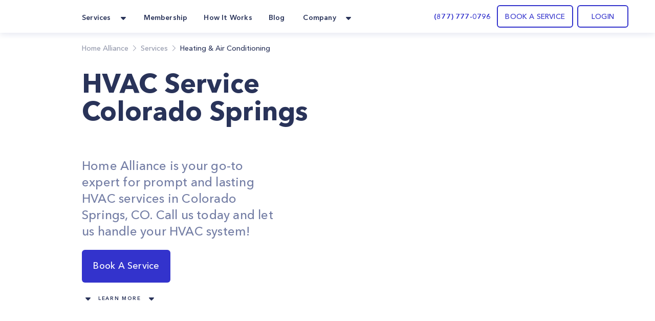

--- FILE ---
content_type: text/html; charset=utf-8
request_url: https://homealliance.com/services/hvac-service-colorado-springs
body_size: 30115
content:
<!DOCTYPE html><html class="bg-gray-50" lang="en"><head><meta charSet="utf-8"/><script>(function(w,d,s,l,i){w[l]=w[l]||[];w[l].push({'gtm.start':new Date().getTime(),event:'gtm.js'});var f=d.getElementsByTagName(s)[0],j=d.createElement(s),dl=l!='dataLayer'?'&l='+l:'';j.async=true;j.src='https://www.googletagmanager.com/gtm.js?id='+i+dl;f.parentNode.insertBefore(j,f);})(window,document,'script','dataLayer','GTM-TFWTDJ4');</script><meta name="google-site-verification" content="Rdb9TW9OZxSiAc9kzoZnUUi-7W1W8LZgeGJXmErcfOg"/><script defer="" src="https://analytics.aia.rocks/js/loader.js" type="application/javascript"></script><title>HVAC service near me in Colorado Springs, CO - HomeAlliance</title><link rel="canonical" href="https://homealliance.com/services/hvac-service-colorado-springs"/><meta name="viewport" content="initial-scale=1.0, width=device-width"/><link rel="icon" href="/email-logo.svg"/><meta property="og:site_name" content="Home Alliance | HVAC Service Colorado Springs"/><meta property="og:type" content="website"/><meta prefix="og: http://ogp.me/ns#" property="og:title" content="HVAC Service Colorado Springs"/><meta prefix="og: http://ogp.me/ns#" property="og:image" content=""/><meta prefix="og: http://ogp.me/ns#" property="og:url" content="hvac-service-colorado-springs"/><meta prefix="og: http://ogp.me/ns#" property="og:description" content="Home Alliance is your go-to expert for prompt and lasting HVAC services in Colorado Springs, CO. Call us today and let us handle your HVAC system!"/><meta name="description" content="Home Alliance is your go-to expert for prompt and lasting HVAC services in Colorado Springs, CO. Call us today and let us handle your HVAC system!"/><link rel="canonical" href="hvac-service-colorado-springs"/><meta name="next-head-count" content="16"/><link rel="preload" as="image" href="/email-logo.svg"/><script src="https://js.recurly.com/v4/recurly.js"></script><link rel="stylesheet" href="https://js.recurly.com/v4/recurly.css"/><link rel="preload" href="/_next/static/media/699a25175b8eee7c-s.p.ttf" as="font" type="font/ttf" crossorigin="anonymous" data-next-font="size-adjust"/><link rel="preload" href="/_next/static/media/4f3bb149cc6edbaa-s.p.ttf" as="font" type="font/ttf" crossorigin="anonymous" data-next-font="size-adjust"/><link rel="preload" href="/_next/static/media/23b3f4638f258305-s.p.ttf" as="font" type="font/ttf" crossorigin="anonymous" data-next-font="size-adjust"/><link rel="preload" href="/_next/static/media/21d95d3b96761517-s.p.ttf" as="font" type="font/ttf" crossorigin="anonymous" data-next-font="size-adjust"/><link rel="preload" href="/_next/static/media/47b5c75dfcc4213d-s.p.ttf" as="font" type="font/ttf" crossorigin="anonymous" data-next-font="size-adjust"/><link rel="preload" href="/_next/static/media/85cb8fde77802ab8-s.p.ttf" as="font" type="font/ttf" crossorigin="anonymous" data-next-font="size-adjust"/><link rel="preload" href="/_next/static/media/796e6f66d840667f-s.p.ttf" as="font" type="font/ttf" crossorigin="anonymous" data-next-font="size-adjust"/><link rel="preload" href="/_next/static/media/210ee34ee5d844a7-s.p.ttf" as="font" type="font/ttf" crossorigin="anonymous" data-next-font="size-adjust"/><link rel="preload" href="/_next/static/media/33a5b3f5f1bf4777-s.p.ttf" as="font" type="font/ttf" crossorigin="anonymous" data-next-font="size-adjust"/><link rel="preload" href="/_next/static/media/2d1bbb838d304f4c-s.p.ttf" as="font" type="font/ttf" crossorigin="anonymous" data-next-font="size-adjust"/><link rel="preload" href="/_next/static/media/145d9203e4c4c578-s.p.ttf" as="font" type="font/ttf" crossorigin="anonymous" data-next-font="size-adjust"/><link rel="preload" href="/_next/static/media/8e20d3679aab2c1c-s.p.ttf" as="font" type="font/ttf" crossorigin="anonymous" data-next-font="size-adjust"/><link rel="preload" href="/_next/static/media/bf9b5c0ff3e9848a-s.p.ttf" as="font" type="font/ttf" crossorigin="anonymous" data-next-font="size-adjust"/><link rel="preload" href="/_next/static/media/8e1fe61e4e283e72-s.p.ttf" as="font" type="font/ttf" crossorigin="anonymous" data-next-font="size-adjust"/><link rel="preload" href="/_next/static/media/a4f769a6f7f097d7-s.p.ttf" as="font" type="font/ttf" crossorigin="anonymous" data-next-font="size-adjust"/><link rel="preload" href="/_next/static/media/35535e9b39dbe5a5-s.p.ttf" as="font" type="font/ttf" crossorigin="anonymous" data-next-font="size-adjust"/><script id="logo_false_json_ld" type="application/ld+json" defer="" data-nscript="beforeInteractive">
        {
          "@context": "http://schema.org",
          "@type": "Organization",
          "url": "https://homealliance.com",
          "logo": "https://homealliance.com//email-logo.svg"
        }
      </script><script id="logo_false_json_ld" type="application/ld+json" defer="" data-nscript="beforeInteractive">
        {
          "@context": "http://schema.org",
          "@type": "Organization",
          "url": "https://homealliance.com",
          "logo": "https://homealliance.com//logo.svg"
        }
      </script><script id="reviews_json_ld" type="application/ld+json" defer="" data-nscript="beforeInteractive">
        {
          "@context": "http://schema.org",
          "@type": "Product",
          "name": "HomeAlliance",
          "aggregateRating":
          {
            "@type": "AggregateRating",
            "ratingValue": "4.9",
            "reviewCount": "13076"
          }
        }
        </script><script id="breadcrumb_json_ld" type="application/ld+json" defer="" data-nscript="beforeInteractive">{
      "@context": "http://schema.org",
      "@type": "BreadcrumbList",
      "itemListElement":
      [
        {
          "@type": "ListItem",
          "position": 1,
          "item": {
            "@id": "https://homealliance.com",
            "name": "Home Alliance"
          }
        },
        
            {
              "@type": "ListItem",
              "position": 2,
              "item": {
                "@id": "https://homealliance.com/services",
                "name": "Services"
              }
            },
            {
              "@type": "ListItem",
              "position": 3,
              "item": {
                "@id": "https://homealliance.comundefined",
                "name": "Heating & Air Conditioning"
              }
            }
      ]}
  </script><script id="ld+json" type="application/ld+json" defer="" data-nscript="beforeInteractive">{
	"@context": "https://schema.org",
	"@type": "Service",
	"serviceType": "HVAC Service Colorado Springs",
	"description": "Home Alliance is your go-to expert for prompt and lasting HVAC services in Colorado Springs, CO. Call us today and let us handle your HVAC system!",
	"image": [],
	"category": "Heating & Air Conditioning"
}</script><script id="faq_json_ld" type="application/ld+json" defer="" data-nscript="beforeInteractive">
        {
          "@context": "https://schema.org",
          "@type": "FAQPage",
          "mainEntity": [
            
            {
              "@type": "Question",
              "name": "I need to reschedule my appointment",
              "acceptedAnswer": {
                "@type": "Answer",
                "text": "You can’t make it? No worries. Feel free to reschedule any booking by logging in or call us at <a href='tel:(877) 777-0796'>(877) 777-0796</a>"
              }
            }
            ,
            {
              "@type": "Question",
              "name": "How do I track my order?",
              "acceptedAnswer": {
                "@type": "Answer",
                "text": "After you place your order you will receive a confirmation email containing the tracking link. At any time, you can follow this link and see updates of the order's status, or access your dashboard on the website."
              }
            }
            ,
            {
              "@type": "Question",
              "name": "Does Home Alliance provide warranty on installation and repairs?",
              "acceptedAnswer": {
                "@type": "Answer",
                "text": "Yes, we provide a warranty on installation and repairs. Your Service Expert will guide you through different options to ensure satisfaction."
              }
            }
            ,
            {
              "@type": "Question",
              "name": "Do I have to be present when Home Alliance is at my home?",
              "acceptedAnswer": {
                "@type": "Answer",
                "text": "Depending on the job, you may need to be present at home at the time of appointment. To make it easier, Home Alliance gives you convenient time windows of three hours of your choice."
              }
            }
            ,
            {
              "@type": "Question",
              "name": "How can I contact Home Alliance?",
              "acceptedAnswer": {
                "@type": "Answer",
                "text": "You can call us at <a href='tel:(877) 777-0796'>(877) 777-0796</a> or email us at <a href='mailto:info@homealliance.com'>info@homealliance.com</a>."
              }
            }
            
          ]
        }
        </script><script id="logo_true_json_ld" type="application/ld+json" defer="" data-nscript="beforeInteractive">
        {
          "@context": "http://schema.org",
          "@type": "Organization",
          "url": "https://homealliance.com",
          "logo": "https://homealliance.com//logo-white.svg"
        }
      </script><script id="social_media_json_ld" type="application/ld+json" defer="" data-nscript="beforeInteractive">
    {
      "@context" : "http://schema.org",
      "@type" : "Organization",
      "name" : "Homealliance",
      "url" : "https://homealliance.com/",
      "sameAs" : [
        "https://www.facebook.com/HomeAllianceWorld/",
        "https://www.instagram.com/home_alliance/"
      ]
    }
  </script><link rel="preload" href="/_next/static/css/b47f2cc8e35c5a6d.css" as="style"/><link rel="stylesheet" href="/_next/static/css/b47f2cc8e35c5a6d.css" data-n-g=""/><link rel="preload" href="/_next/static/css/4b05246a967ec485.css" as="style"/><link rel="stylesheet" href="/_next/static/css/4b05246a967ec485.css"/><noscript data-n-css=""></noscript><script defer="" nomodule="" src="/_next/static/chunks/polyfills-c67a75d1b6f99dc8.js"></script><script defer="" src="/_next/static/chunks/1208.4ae8bae85a28d667.js"></script><script defer="" src="/_next/static/chunks/3306.3c27dbf4b084c84f.js"></script><script defer="" src="/_next/static/chunks/c73f7fea-ecae5acef35f348c.js"></script><script defer="" src="/_next/static/chunks/9845-fe219c9dec8dd432.js"></script><script defer="" src="/_next/static/chunks/4418-5d98e2c4eb4e317c.js"></script><script defer="" src="/_next/static/chunks/2178.168dd010f1e4680f.js"></script><script defer="" src="/_next/static/chunks/8266.24c1b1f9a7aab234.js"></script><script defer="" src="/_next/static/chunks/6136.952a6ad28d1ea40f.js"></script><script defer="" src="/_next/static/chunks/287.9ecf27c8140aea22.js"></script><script defer="" src="/_next/static/chunks/7452.e88379fe2b34e5dc.js"></script><script defer="" src="/_next/static/chunks/8823.93084185f54c888c.js"></script><script defer="" src="/_next/static/chunks/5846.700253e2d6512bcb.js"></script><script defer="" src="/_next/static/chunks/3159.589d803407774317.js"></script><script defer="" src="/_next/static/chunks/660.dd2ffb14200e5762.js"></script><script defer="" src="/_next/static/chunks/5013.d69a686883b874c8.js"></script><script defer="" src="/_next/static/chunks/209-0fbd272215d75c42.js"></script><script defer="" src="/_next/static/chunks/1168.e5302181d7eec152.js"></script><script defer="" src="/_next/static/chunks/666.bcda697211f46332.js"></script><script defer="" src="/_next/static/chunks/4129.6f66eafa9ba06d9d.js"></script><script defer="" src="/_next/static/chunks/9502.03396d7d74cff6dd.js"></script><script defer="" src="/_next/static/chunks/6900.e7e59dc35849e2b8.js"></script><script defer="" src="/_next/static/chunks/7227.1ab6af6c4c714d32.js"></script><script defer="" src="/_next/static/chunks/2789.e8f524c6b0cfd026.js"></script><script defer="" src="/_next/static/chunks/f6a4aa06-9107f75ced318326.js"></script><script defer="" src="/_next/static/chunks/9a560ba9.db5456041c98dac3.js"></script><script defer="" src="/_next/static/chunks/5087.4c346b238b20d672.js"></script><script defer="" src="/_next/static/chunks/9026.261a6c27f5aaaaa2.js"></script><script defer="" src="/_next/static/chunks/7535.29f7d29e6a459774.js"></script><script src="/_next/static/chunks/webpack-e08c3c4e1d6eb711.js" defer=""></script><script src="/_next/static/chunks/framework-c16fc4c01675a4d8.js" defer=""></script><script src="/_next/static/chunks/main-dd0526aed02bc9c7.js" defer=""></script><script src="/_next/static/chunks/pages/_app-e6264a8ab084ca95.js" defer=""></script><script src="/_next/static/chunks/6351-df21c40f3cc89de3.js" defer=""></script><script src="/_next/static/chunks/8493-5b05cd0ca1b7104a.js" defer=""></script><script src="/_next/static/chunks/2110-84942edb7381bd7d.js" defer=""></script><script src="/_next/static/chunks/2466-eb90f0d96368bb13.js" defer=""></script><script src="/_next/static/chunks/3674-80ad2c7a426049c1.js" defer=""></script><script src="/_next/static/chunks/7074-5c04334ea438d7dd.js" defer=""></script><script src="/_next/static/chunks/9366-76a55c22675a78ac.js" defer=""></script><script src="/_next/static/chunks/2517-1760e9042a0c5a38.js" defer=""></script><script src="/_next/static/chunks/2095-b44b683eb66acf6e.js" defer=""></script><script src="/_next/static/chunks/8848-3099cb50c6d669ea.js" defer=""></script><script src="/_next/static/chunks/3319-8033b9864777bb90.js" defer=""></script><script src="/_next/static/chunks/pages/services/%5Bslug%5D-8f5941cd9f5bbfd8.js" defer=""></script><script src="/_next/static/7U8qD-5mTBshAoPqRjfmx/_buildManifest.js" defer=""></script><script src="/_next/static/7U8qD-5mTBshAoPqRjfmx/_ssgManifest.js" defer=""></script><style data-styled="" data-styled-version="5.3.9">.cyuooT{-webkit-user-select:none;-moz-user-select:none;-ms-user-select:none;user-select:none;}/*!sc*/
data-styled.g21[id="PopupButton__Wrapper-sc-e971fec8-0"]{content:"cyuooT,"}/*!sc*/
.jJzctK{padding-bottom:23px;}/*!sc*/
data-styled.g24[id="NavigationRow__LogoRow-sc-6f8caeca-0"]{content:"jJzctK,"}/*!sc*/
.iQQAni{color:#293359;}/*!sc*/
data-styled.g25[id="NavigationRow__StyledPopupButton-sc-6f8caeca-1"]{content:"iQQAni,"}/*!sc*/
.NOTnP{font-size:10px;line-height:15px;-webkit-letter-spacing:1.67px;-moz-letter-spacing:1.67px;-ms-letter-spacing:1.67px;letter-spacing:1.67px;font-weight:600;}/*!sc*/
data-styled.g27[id="CopyRight__DetailText-sc-f9e84023-0"]{content:"NOTnP,"}/*!sc*/
.eObiCY{font-size:14px;line-height:24px;-webkit-letter-spacing:0.16px;-moz-letter-spacing:0.16px;-ms-letter-spacing:0.16px;letter-spacing:0.16px;font-weight:600;color:#eff7ff;}/*!sc*/
data-styled.g28[id="SiteMapRow__UpperText-sc-122e57fe-0"]{content:"eObiCY,"}/*!sc*/
.gvLqYb{background-color:#293359;}/*!sc*/
data-styled.g30[id="Footer__MainElement-sc-8301c095-0"]{content:"gvLqYb,"}/*!sc*/
.kehaCU{color:#293359;font-weight:600;}/*!sc*/
data-styled.g31[id="DropdownMenu__Item-sc-7d842fae-0"]{content:"kehaCU,"}/*!sc*/
.hKIJqo{cursor:pointer;color:#293359;}/*!sc*/
.hKIJqo.menu-item:hover{border-radius:11px;background:rgba(51,51,204,0.05);border-radius:10px;color:#3333cc;border-radius:7px;}/*!sc*/
data-styled.g33[id="NavigationPanel__NavLink-sc-3e58a0e8-0"]{content:"hKIJqo,"}/*!sc*/
.cCgSGs{padding:20px 32px 21px 32px;height:64px;font-style:normal;font-weight:450;font-size:18px;line-height:23px;-webkit-letter-spacing:0.24px;-moz-letter-spacing:0.24px;-ms-letter-spacing:0.24px;letter-spacing:0.24px;color:#ffffff;}/*!sc*/
data-styled.g37[id="ServiceContent__BookServiceButtonStyled-sc-a3a1abcc-0"]{content:"cCgSGs,"}/*!sc*/
.fFILuF{font-style:normal;mix-blend-mode:normal;font-weight:600;}/*!sc*/
data-styled.g39[id="BookServiceSection__Question-sc-e3b6db-1"]{content:"fFILuF,"}/*!sc*/
.hzVQxj{font-style:normal;font-weight:600;}/*!sc*/
data-styled.g41[id="BookServiceSection__Title-sc-e3b6db-3"]{content:"hzVQxj,"}/*!sc*/
.epnujf{-webkit-user-select:none;-moz-user-select:none;-ms-user-select:none;user-select:none;}/*!sc*/
data-styled.g45[id="FixServiceItem__Wrapper-sc-6da8e4be-0"]{content:"epnujf,"}/*!sc*/
.OvQJr{font-style:normal;font-size:18px;line-height:26px;color:#293359;}/*!sc*/
data-styled.g46[id="FixServiceItem__ServiceName-sc-6da8e4be-1"]{content:"OvQJr,"}/*!sc*/
.kYANiM{font-style:normal;font-weight:450;font-size:15px;line-height:23px;-webkit-letter-spacing:0.2px;-moz-letter-spacing:0.2px;-ms-letter-spacing:0.2px;letter-spacing:0.2px;color:#293359;mix-blend-mode:normal;opacity:0.75;}/*!sc*/
data-styled.g47[id="FixServiceItem__ServiceDescription-sc-6da8e4be-2"]{content:"kYANiM,"}/*!sc*/
.iwtlmB{background-color:#ebebf9;border-radius:12px;}/*!sc*/
@media (max-width:768px){.iwtlmB{-webkit-flex-direction:column;-ms-flex-direction:column;flex-direction:column;}}/*!sc*/
data-styled.g50[id="BookService__BookAServiceRoot-sc-2f5eb0e7-0"]{content:"iwtlmB,"}/*!sc*/
.bpPCxh{grid-template-columns:3fr 3fr 3fr;}/*!sc*/
@media (max-width:768px){.bpPCxh{grid-template-columns:12fr;}}/*!sc*/
data-styled.g52[id="OtherServicesAvailableSection__ListRoot-sc-d2d5efe7-1"]{content:"bpPCxh,"}/*!sc*/
.YzfZy{background:#ffffff;}/*!sc*/
data-styled.g58[id="FaqSection__Section-sc-efd7d490-0"]{content:"YzfZy,"}/*!sc*/
.kAIkVj{-webkit-user-select:none;-moz-user-select:none;-ms-user-select:none;user-select:none;}/*!sc*/
data-styled.g61[id="Counter__Wrapper-sc-bf39032e-0"]{content:"kAIkVj,"}/*!sc*/
.cGonHz{font-style:normal;font-size:34px;font-weight:600;font-stretch:normal;line-height:normal;-webkit-letter-spacing:normal;-moz-letter-spacing:normal;-ms-letter-spacing:normal;letter-spacing:normal;text-align:center;text-transform:uppercase;text-align:center;color:#3333cc;}/*!sc*/
data-styled.g62[id="Counter__Value-sc-bf39032e-1"]{content:"cGonHz,"}/*!sc*/
.bDBTVy{font-style:normal;font-weight:750;font-stretch:normal;text-align:center;text-align:center;text-transform:uppercase;color:#293359;color:#293359;}/*!sc*/
data-styled.g63[id="Counter__Label-sc-bf39032e-2"]{content:"bDBTVy,"}/*!sc*/
.euubUv{background:#ffffff;}/*!sc*/
data-styled.g64[id="AspectsSection__AspectBox-sc-6808e65c-0"]{content:"euubUv,"}/*!sc*/
.bAMfyO{font-style:normal;color:#293359;text-align:center;font-weight:600;}/*!sc*/
data-styled.g65[id="AspectsSection__AspectTitle-sc-6808e65c-1"]{content:"bAMfyO,"}/*!sc*/
.fVvFyp{font-style:normal;color:#4a5580;text-align:center;font-weight:500;}/*!sc*/
data-styled.g66[id="AspectsSection__AspectText-sc-6808e65c-2"]{content:"fVvFyp,"}/*!sc*/
.iNHtJI{font-size:10px;font-weight:600;font-stretch:normal;font-style:normal;line-height:2.4;-webkit-letter-spacing:1.67px;-moz-letter-spacing:1.67px;-ms-letter-spacing:1.67px;letter-spacing:1.67px;text-align:center;color:#293359;text-transform:uppercase;}/*!sc*/
data-styled.g69[id="BlogPostSection__ShowMoreText-sc-7172123a-1"]{content:"iNHtJI,"}/*!sc*/
.gQDmFQ{-webkit-user-select:none;-moz-user-select:none;-ms-user-select:none;user-select:none;}/*!sc*/
data-styled.g70[id="LearnMore__Wrapper-sc-73202ee8-0"]{content:"gQDmFQ,"}/*!sc*/
.kyuxYG{font-style:normal;font-weight:600;font-size:10px;line-height:21px;text-align:center;-webkit-letter-spacing:1.66667px;-moz-letter-spacing:1.66667px;-ms-letter-spacing:1.66667px;letter-spacing:1.66667px;text-transform:uppercase;}/*!sc*/
data-styled.g71[id="LearnMore__LabelText-sc-73202ee8-1"]{content:"kyuxYG,"}/*!sc*/
.iexzkq{padding:20px 32px 21px 32px;height:64px;font-style:normal;font-weight:450;font-size:18px;line-height:23px;-webkit-letter-spacing:0.24px;-moz-letter-spacing:0.24px;-ms-letter-spacing:0.24px;letter-spacing:0.24px;color:#ffffff;}/*!sc*/
data-styled.g72[id="HeroSection__BookServiceButtonStyled-sc-61180a89-0"]{content:"iexzkq,"}/*!sc*/
.bhLnqJ{color:#ffbc19;width:24px;height:24px;}/*!sc*/
data-styled.g76[id="Rating__RiStarSLineIcon-sc-a1fc6319-0"]{content:"bhLnqJ,"}/*!sc*/
.btZRBh{color:#ffbc19;width:24px;height:24px;}/*!sc*/
data-styled.g77[id="Rating__RiStarSFillIcon-sc-a1fc6319-1"]{content:"btZRBh,"}/*!sc*/
</style></head><body><iframe src="https://www.googletagmanager.com/ns.html?id=GTM-TFWTDJ4" height="0" width="0" style="display:none;visibility:hidden"></iframe><div id="__next"><main class="__variable_619e3e font-AvenirNext"><div class="Common__Wrapper-sc-48e34eb9-0 gEcAuj relative"><nav class="bg-white shadow-cards_normal fixed top-0 left-0 right-0 z-50" data-headlessui-state=""><div class="px-b22 sm:px-b36 lg:px-b52 lg:mx-auto"><div class="grid gap-6 grid-cols-4 md:grid-cols-8 lg:flex"><div class="col-span-4 md:col-span-8 lg:flex w-full"><div class="flex justify-between h-16 w-full"><div class="inline-flex flex-0"><div class="hidden lg:inline-flex"><a href="/" class="inline-flex items-center w-11"><div class="flex-1"><span style="box-sizing:border-box;display:inline-block;overflow:hidden;width:initial;height:initial;background:none;opacity:1;border:0;margin:0;padding:0;position:relative;max-width:100%"><span style="box-sizing:border-box;display:block;width:initial;height:initial;background:none;opacity:1;border:0;margin:0;padding:0;max-width:100%"><img style="display:block;max-width:100%;width:initial;height:initial;background:none;opacity:1;border:0;margin:0;padding:0" alt="" aria-hidden="true" src="data:image/svg+xml,%3csvg%20xmlns=%27http://www.w3.org/2000/svg%27%20version=%271.1%27%20width=%2742%27%20height=%2728%27/%3e"/></span><img alt="HomeAlliance" title="HomeAlliance" src="[data-uri]" decoding="async" data-nimg="intrinsic" style="position:absolute;top:0;left:0;bottom:0;right:0;box-sizing:border-box;padding:0;border:none;margin:auto;display:block;width:0;height:0;min-width:100%;max-width:100%;min-height:100%;max-height:100%;object-fit:contain"/><noscript><img alt="HomeAlliance" title="HomeAlliance" loading="lazy" decoding="async" data-nimg="intrinsic" style="position:absolute;top:0;left:0;bottom:0;right:0;box-sizing:border-box;padding:0;border:none;margin:auto;display:block;width:0;height:0;min-width:100%;max-width:100%;min-height:100%;max-height:100%;object-fit:contain" srcSet="/email-logo.svg 1x, /email-logo.svg 2x" src="/email-logo.svg"/></noscript></span></div></a></div><div class="inline-flex lg:hidden"><a href="/" class="inline-flex items-center w-11"><div class="flex-1"><span style="box-sizing:border-box;display:inline-block;overflow:hidden;width:initial;height:initial;background:none;opacity:1;border:0;margin:0;padding:0;position:relative;max-width:100%"><span style="box-sizing:border-box;display:block;width:initial;height:initial;background:none;opacity:1;border:0;margin:0;padding:0;max-width:100%"><img style="display:block;max-width:100%;width:initial;height:initial;background:none;opacity:1;border:0;margin:0;padding:0" alt="" aria-hidden="true" src="data:image/svg+xml,%3csvg%20xmlns=%27http://www.w3.org/2000/svg%27%20version=%271.1%27%20width=%2742%27%20height=%2728%27/%3e"/></span><img alt="HomeAlliance" title="HomeAlliance" src="[data-uri]" decoding="async" data-nimg="intrinsic" style="position:absolute;top:0;left:0;bottom:0;right:0;box-sizing:border-box;padding:0;border:none;margin:auto;display:block;width:0;height:0;min-width:100%;max-width:100%;min-height:100%;max-height:100%;object-fit:contain"/><noscript><img alt="HomeAlliance" title="HomeAlliance" loading="lazy" decoding="async" data-nimg="intrinsic" style="position:absolute;top:0;left:0;bottom:0;right:0;box-sizing:border-box;padding:0;border:none;margin:auto;display:block;width:0;height:0;min-width:100%;max-width:100%;min-height:100%;max-height:100%;object-fit:contain" srcSet="/logo.svg 1x, /logo.svg 2x" src="/logo.svg"/></noscript></span></div></a></div><div class="hidden lg:inline-flex ml-14"><div class="hidden lg:flex lg:space-x-6"><div class="relative inline-flex px-1 pt-1" data-headlessui-state=""><div class="flex items-center"><button class="flex items-center focus:ring-0 border-0" type="button" aria-expanded="false" data-headlessui-state=""><span class="DropdownMenu__Item-sc-7d842fae-0 kehaCU inline-flex items-center px-1 text-t14 leading-l20 tracking-k019 font-bold focus:ring-0">Services</span><svg xmlns="http://www.w3.org/2000/svg" width="24" height="24" fill="currentColor" class="ml-2 h-5 w-5 text-color" aria-hidden="true"><path d="m16.747 10.472-4.137 4.275a.857.857 0 0 1-1.218 0l-4.138-4.275C6.712 9.932 7.096 9 7.864 9h8.273c.767 0 1.15.931.61 1.472z"></path></svg></button><noscript><ul><li class="flex-initial"><a href="/services/appliance-service-los-angeles" class="group md:cursor-pointer p-b14 rounded-lg flex flex-row hover:bg-membership hover:bg-opacity-10 h-full"><div class="group-hover:text-service_menu text-service_menu w-6 h-6"></div><div class="flex flex-col ml-3"><span class="font-demibold text-t14 leading-l20 tracking-k019 group-hover:text-service_menu">Appliance Repair</span><p class="font-normal text-t12 leading-l18 tracking-k019 text-description mt-1">Appliance Repair
Repair, maintenance, or install appliances for your home.
Appliance Repair Company You Can Count On. </p></div></a></li><li class="flex-initial"><a href="/services/hvac-service-los-angeles" class="group md:cursor-pointer p-b14 rounded-lg flex flex-row hover:bg-membership hover:bg-opacity-10 h-full"><div class="group-hover:text-service_menu text-service_menu w-6 h-6"></div><div class="flex flex-col ml-3"><span class="font-demibold text-t14 leading-l20 tracking-k019 group-hover:text-service_menu">Heating &amp; Air Conditioning</span><p class="font-normal text-t12 leading-l18 tracking-k019 text-description mt-1">Repair, replace or maintain your heating and/or cooling equipment.</p></div></a></li><li class="flex-initial"><a href="/services/plumbing-service-los-angeles" class="group md:cursor-pointer p-b14 rounded-lg flex flex-row hover:bg-membership hover:bg-opacity-10 h-full"><div class="group-hover:text-service_menu text-service_menu w-6 h-6"></div><div class="flex flex-col ml-3"><span class="font-demibold text-t14 leading-l20 tracking-k019 group-hover:text-service_menu">Plumbing</span><p class="font-normal text-t12 leading-l18 tracking-k019 text-description mt-1">Home Plumbing Services

Install and repair residential plumbing systems, fixtures, and equipment</p></div></a></li><li class="flex-initial"><a href="/services/electrical-service-los-angeles" class="group md:cursor-pointer p-b14 rounded-lg flex flex-row hover:bg-membership hover:bg-opacity-10 h-full"><div class="group-hover:text-service_menu text-service_menu w-6 h-6"></div><div class="flex flex-col ml-3"><span class="font-demibold text-t14 leading-l20 tracking-k019 group-hover:text-service_menu">Electrical</span><p class="font-normal text-t12 leading-l18 tracking-k019 text-description mt-1">Replace, repair, remove, install or maintain all electrical equipment.</p></div></a></li><li class="flex-initial"><a href="/services/solar" class="group md:cursor-pointer p-b14 rounded-lg flex flex-row hover:bg-membership hover:bg-opacity-10 h-full"><div class="group-hover:text-service_menu text-service_menu w-6 h-6"><svg xmlns="http://www.w3.org/2000/svg" width="24" height="24" fill="none" class="flex-shrink-0 h-6 w-6 text-color group-hover:text-accent" aria-hidden="true"><path fill="#293359" d="M20.908 6.055a36.164 36.164 0 0 0-.403 1.632c-.017.084-.039.131-.142.131-.735-.003-1.47-.003-2.204-.004h-.802a.303.303 0 0 1-.054-.015c.145-.64.288-1.284.432-1.935l.19-.858h.189l.637.001A61.09 61.09 0 0 0 20.33 5c.319-.007.543.094.67.392v.317l-.091.343-.001.003ZM9.363 18.708h3.164v-.505c.004-.321.22-.54.54-.541.343-.002.685-.001 1.032 0h.532v-1.046h1.052v1.046h1.576c.32 0 .537.219.54.54v.513h.495c.329 0 .558.215.56.522.002.307-.226.532-.55.532H3.556c-.326 0-.557-.219-.557-.525 0-.306.228-.526.553-.528h.501v-.507c.003-.329.22-.546.552-.547H6.19v-1.044h1.059v1.044h1.55c.354 0 .564.213.564.57v.476ZM7.556 8.88H4.383l-.039.176-.582 2.62h3.172l.622-2.795ZM11.8 8.881l-.347 1.564-.274 1.232H8.007l.422-1.9.199-.896H11.8ZM15.992 8.88H12.82l-.365 1.644-.255 1.152h3.171l.621-2.797ZM16.443 11.677l.015-.069.607-2.727h3.17l-.382 1.722-.239 1.074h-3.171ZM4.777 7.107l-.157.711c.895 0 1.767 0 2.638-.002.048 0 .1.004.152.008.136.01.274.02.357-.041.076-.055.095-.19.113-.323.007-.05.014-.101.025-.147l.404-1.82.104-.473a.55.55 0 0 0-.075-.013h-.896c-.597-.001-1.194-.002-1.791 0a.51.51 0 0 0-.5.416c-.126.558-.249 1.118-.374 1.684ZM13.207 7.14c.128-.581.256-1.163.39-1.744a.496.496 0 0 1 .484-.389c.6-.002 1.202-.001 1.802 0h.902a.396.396 0 0 1 .064.013c-.108.497-.216.99-.326 1.483l-.015.07c-.084.376-.167.752-.259 1.124-.011.047-.082.115-.125.116a340.51 340.51 0 0 1-3.02 0 .18.18 0 0 1-.044-.012c.05-.22.098-.44.146-.659V7.14ZM7.163 15.47l-.018.081h.21c.226 0 .452-.001.677-.003a45.454 45.454 0 0 1 1.571.008c.668.02.765-.176.87-.685.1-.493.211-.983.323-1.479l.146-.652h-.39c-.904 0-1.8 0-2.696.004a.154.154 0 0 0-.105.1c-.198.865-.39 1.732-.588 2.626ZM15.586 15.54l.44-1.984.034-.155c.04-.183.08-.365.129-.544a.181.181 0 0 1 .127-.112c.896-.006 1.791-.005 2.686-.004h.317c.02.003.039.008.057.014l-.148.671c-.127.575-.253 1.149-.384 1.72a.499.499 0 0 1-.491.404c-.598.002-1.195.001-1.792 0h-.895a.691.691 0 0 1-.08-.01ZM6.693 12.762l.005-.022H6.25c-.888 0-1.76 0-2.633.005-.041 0-.108.075-.12.126-.164.663-.321 1.327-.478 1.992-.092.39.143.688.545.688H5.92a1.357 1.357 0 0 0 .156-.01l.618-2.78ZM12.027 7.81H8.866l.623-2.805h2.476c.382 0 .629.291.55.658-.113.526-.231 1.05-.35 1.574v.002l-.11.49a.619.619 0 0 1-.028.08ZM14.654 14.903l.476-2.145a.275.275 0 0 0-.058-.016l-.8-.001c-.735 0-1.468 0-2.202-.004-.107 0-.123.056-.14.136l-.438 1.982c-.09.405.14.696.553.696h2.301c.038 0 .077-.002.114-.004l.052-.003.142-.641Z"></path></svg></div><div class="flex flex-col ml-3"><span class="font-demibold text-t14 leading-l20 tracking-k019 group-hover:text-service_menu">Solar</span><p class="font-normal text-t12 leading-l18 tracking-k019 text-description mt-1">Install solar panels and reduce your bill</p></div></a></li><li class="flex-initial"><a href="/smart-ac" class="group md:cursor-pointer p-b14 rounded-lg flex flex-row hover:bg-membership hover:bg-opacity-10 h-full"><div class="group-hover:text-service_menu text-service_menu w-6 h-6"><svg xmlns="http://www.w3.org/2000/svg" width="24" height="24" fill="none" class="flex-shrink-0 h-6 w-6 text-color group-hover:text-accent" aria-hidden="true"><g clip-path="url(#icon_Smart_AC_svg__a)"><path stroke="#1C2134" d="M23.5 12c0 6.351-5.149 11.5-11.5 11.5S.5 18.351.5 12 5.649.5 12 .5 23.5 5.649 23.5 12Z"></path><path fill="#1C2134" d="M14.088 4.563a2.504 2.504 0 0 1 2.075 2.285 45.265 45.265 0 0 1-.075 9.781 2.518 2.518 0 0 1-2.21 2.268 17.082 17.082 0 0 1-4.168-.052 2.527 2.527 0 0 1-2.172-2.224 36.269 36.269 0 0 1 .11-9.898 2.52 2.52 0 0 1 2.12-2.192 13.973 13.973 0 0 1 4.32.032Z"></path><path fill="#1C2134" d="M14.193 4.96a2.113 2.113 0 0 1 1.746 1.912 43.617 43.617 0 0 1-.075 9.737 2.125 2.125 0 0 1-1.858 1.898c-1.466.18-2.95.162-4.413-.052a2.125 2.125 0 0 1-1.81-1.872 34.714 34.714 0 0 1 .11-9.822A2.125 2.125 0 0 1 9.654 4.94a13.42 13.42 0 0 1 4.539.02Z"></path><mask id="icon_Smart_AC_svg__b" width="10" height="15" x="7" y="4" maskUnits="userSpaceOnUse" style="mask-type:luminance"><path fill="#fff" d="M14.193 4.96a2.113 2.113 0 0 1 1.746 1.912 43.617 43.617 0 0 1-.075 9.737 2.125 2.125 0 0 1-1.858 1.898c-1.466.18-2.95.162-4.413-.052a2.125 2.125 0 0 1-1.81-1.872 34.714 34.714 0 0 1 .11-9.822A2.125 2.125 0 0 1 9.654 4.94a13.42 13.42 0 0 1 4.539.02Z"></path></mask><g fill="#B9B9E7" mask="url(#icon_Smart_AC_svg__b)"><path d="M16.149 6.851a2.33 2.33 0 0 0-1.919-2.116l-.072.445A1.892 1.892 0 0 1 15.7 6.892l.448-.04Zm-.524 9.732a1.9 1.9 0 0 1-1.645 1.697l.053.448a2.352 2.352 0 0 0 2.037-2.096l-.445-.05ZM9.64 18.23a1.9 1.9 0 0 1-1.619-1.665l-.448.056a2.355 2.355 0 0 0 2.006 2.058l.06-.449ZM8.126 6.793a1.9 1.9 0 0 1 1.578-1.642l-.067-.445A2.329 2.329 0 0 0 7.68 6.744l.445.049Zm1.578-1.642a13.234 13.234 0 0 1 4.468.03l.073-.446a13.682 13.682 0 0 0-4.608-.03l.067.446ZM8.007 16.565a34.502 34.502 0 0 1 .105-9.772l-.446-.061a34.997 34.997 0 0 0-.108 9.897l.449-.064Zm5.973 1.718c-1.451.18-2.92.162-4.366-.053l-.062.449c1.481.216 2.984.234 4.469.052l-.04-.448ZM15.7 6.892a43.395 43.395 0 0 1-.075 9.694l.448.05c.392-3.249.417-6.53.076-9.785l-.448.041ZM12.381 10.662a.347.347 0 0 0-.12-.259.44.44 0 0 0-.292-.107.44.44 0 0 0-.292.107.347.347 0 0 0-.12.26v2.566c0 .097.043.19.12.259a.44.44 0 0 0 .292.107.44.44 0 0 0 .291-.107.347.347 0 0 0 .121-.26v-2.566Z"></path></g></g><defs><clipPath id="icon_Smart_AC_svg__a"><path fill="#fff" d="M0 0h24v24H0z"></path></clipPath></defs></svg></div><div class="flex flex-col ml-3"><span class="font-demibold text-t14 leading-l20 tracking-k019 group-hover:text-service_menu">Handy Man</span><p class="font-normal text-t12 leading-l18 tracking-k019 text-description mt-1">Handymen that help for home repairs, fixes, and installs.</p></div></a></li><li class="flex-initial"><a href="/remote-assistance" class="group md:cursor-pointer p-b14 rounded-lg flex flex-row hover:bg-membership hover:bg-opacity-10 h-full"><div class="group-hover:text-service_menu text-service_menu w-6 h-6"><svg xmlns="http://www.w3.org/2000/svg" width="24" height="24" fill="currentColor" class="flex-shrink-0 h-6 w-6 text-color group-hover:text-accent" aria-hidden="true"><path d="M15 7.5v9a1.5 1.5 0 0 1-1.5 1.5h-9A1.5 1.5 0 0 1 3 16.5v-9A1.5 1.5 0 0 1 4.5 6h9A1.5 1.5 0 0 1 15 7.5zm6 .484v8.028c0 .797-.912 1.263-1.575.806L16 14.46V9.541l3.425-2.362c.666-.456 1.575.012 1.575.805z"></path></svg></div><div class="flex flex-col ml-3"><span class="font-demibold text-t14 leading-l20 tracking-k019 group-hover:text-service_menu">Remote assistance</span><p class="font-normal text-t12 leading-l18 tracking-k019 text-description mt-1">Our remote assistance service makes it easy to fix simple problems.</p></div></a></li></ul><div><h3>Membership</h3><p>Finding a reliable appliance repair company is difficult nowadays.</p><a href="/membership" id="become_a_member">Become a member</a></div></noscript></div></div><a href="/membership" class="inline-flex items-center"><span class="NavigationPanel__NavLink-sc-3e58a0e8-0 hKIJqo inline-flex items-center px-1 pt-1 text-t14 leading-l20 tracking-k019 font-demibold">Membership</span></a><a href="/how-it-works" class="inline-flex items-center"><span class="NavigationPanel__NavLink-sc-3e58a0e8-0 hKIJqo inline-flex items-center px-1 pt-1 text-t14 leading-l20 tracking-k019 font-demibold">How It Works</span></a><a href="/blogs" class="inline-flex items-center"><span class="NavigationPanel__NavLink-sc-3e58a0e8-0 hKIJqo inline-flex items-center px-1 pt-1 text-t14 leading-l20 tracking-k019 font-demibold">Blog</span></a><div class="relative inline-flex px-1 pt-1" data-headlessui-state=""><div class="flex items-center"><button class="flex items-center focus:ring-0 border-0" type="button" aria-expanded="false" data-headlessui-state=""><span class="DropdownMenu__Item-sc-7d842fae-0 kehaCU inline-flex items-center px-1 text-t14 leading-l20 tracking-k019 font-bold focus:ring-0">Company</span><svg xmlns="http://www.w3.org/2000/svg" width="24" height="24" fill="currentColor" class="ml-2 h-5 w-5 text-color" aria-hidden="true"><path d="m16.747 10.472-4.137 4.275a.857.857 0 0 1-1.218 0l-4.138-4.275C6.712 9.932 7.096 9 7.864 9h8.273c.767 0 1.15.931.61 1.472z"></path></svg></button><noscript><ul><li><a href="/about" class="group p-b10 rounded-lg inline-flex items-center w-full cursor-pointer hover:bg-membership hover:bg-opacity-10" target=""><div class="group-hover:text-accent"><svg xmlns="http://www.w3.org/2000/svg" width="24" height="24" fill="currentColor" class="flex-shrink-0 h-6 w-6" aria-hidden="true"><path fill-rule="evenodd" d="M13.833 19.772c.44 0 .786-.14 1.04-.417.253-.279.38-.654.38-1.128V4.375c0-.467-.127-.84-.38-1.118-.254-.279-.6-.418-1.04-.418H4.43c-.44 0-.786.14-1.04.418-.253.278-.38.65-.38 1.118v13.852c0 .474.127.85.38 1.128.254.278.6.417 1.04.417h9.402zM8.038 7.482H6.46c-.223 0-.334-.115-.334-.343V5.62c0-.222.111-.334.334-.334h1.578c.223 0 .334.112.334.334v1.52c0 .228-.111.342-.334.342zm3.824 0h-1.578c-.222 0-.334-.115-.334-.343V5.62c0-.222.112-.334.334-.334h1.578c.223 0 .334.112.334.334v1.52c0 .228-.111.342-.334.342zm8.584 12.29c.445 0 .793-.14 1.043-.417.25-.279.376-.654.376-1.128V8.3c0-.479-.125-.856-.376-1.132-.25-.275-.598-.413-1.043-.413H16.37v11.472c0 .284-.035.556-.104.814-.07.26-.174.503-.313.731h4.492zM8.038 10.696H6.46c-.223 0-.334-.108-.334-.326V8.842c0-.228.111-.342.334-.342h1.578c.223 0 .334.114.334.342v1.528c0 .218-.111.326-.334.326zm3.824 0h-1.578c-.222 0-.334-.108-.334-.326V8.842c0-.228.112-.342.334-.342h1.578c.223 0 .334.114.334.342v1.528c0 .218-.111.326-.334.326zm7.899.376h-1.302c-.184 0-.276-.095-.276-.284v-1.26c0-.185.092-.276.276-.276h1.302c.184 0 .276.091.276.275v1.26c0 .19-.092.285-.276.285zM8.038 13.927H6.46c-.223 0-.334-.114-.334-.342v-1.52c0-.228.111-.342.334-.342h1.578c.223 0 .334.114.334.342v1.52c0 .228-.111.342-.334.342zm3.824 0h-1.578c-.222 0-.334-.114-.334-.342v-1.52c0-.228.112-.342.334-.342h1.578c.223 0 .334.114.334.342v1.52c0 .228-.111.342-.334.342zm7.899.242h-1.302c-.184 0-.276-.091-.276-.275v-1.26c0-.184.092-.276.276-.276h1.302c.184 0 .276.091.276.275v1.26c0 .185-.092.276-.276.276zm-7.798 4.259H6.36v-2.522c0-.184.056-.33.167-.438a.618.618 0 0 1 .45-.163h4.368c.189 0 .34.054.45.163a.584.584 0 0 1 .168.438v2.522zm7.798-1.16h-1.302c-.184 0-.276-.093-.276-.276V15.73c0-.184.092-.276.276-.276h1.302c.184 0 .276.092.276.276v1.26c0 .184-.092.276-.276.276z" clip-rule="evenodd"></path></svg></div><span class="font-demibold text-t14 leading-l20 tracking-k019 ml-3 group-hover:text-accent">About Us</span></a></li><li><a href="/faq" class="group p-b10 rounded-lg inline-flex items-center w-full cursor-pointer hover:bg-membership hover:bg-opacity-10" target=""><div class="group-hover:text-accent"><svg xmlns="http://www.w3.org/2000/svg" width="24" height="24" fill="currentColor" class="flex-shrink-0 h-6 w-6" aria-hidden="true"><path fill-rule="evenodd" d="M11.586 20.681c1.23 0 2.39-.236 3.479-.71a9.235 9.235 0 0 0 4.824-4.824 8.672 8.672 0 0 0 .705-3.483c0-1.231-.236-2.39-.71-3.48a9.29 9.29 0 0 0-1.952-2.88 9.065 9.065 0 0 0-2.876-1.948 8.731 8.731 0 0 0-3.48-.7 8.7 8.7 0 0 0-3.474.7 9.136 9.136 0 0 0-2.876 1.948 9.186 9.186 0 0 0-1.953 2.88 8.681 8.681 0 0 0-.705 3.48 8.62 8.62 0 0 0 .71 3.483 9.25 9.25 0 0 0 1.953 2.872 9.25 9.25 0 0 0 2.871 1.952 8.622 8.622 0 0 0 3.484.71zM11.4 13.51c-.538 0-.807-.25-.807-.752v-.111c0-.427.107-.773.32-1.04.214-.265.481-.512.803-.741.39-.272.68-.504.872-.696a.993.993 0 0 0 .288-.733.993.993 0 0 0-.353-.793c-.235-.201-.544-.302-.928-.302a1.43 1.43 0 0 0-.76.204 1.79 1.79 0 0 0-.576.585l-.148.204a1.079 1.079 0 0 1-.302.269.794.794 0 0 1-.413.102.696.696 0 0 1-.459-.176c-.139-.118-.208-.285-.208-.501 0-.08.007-.16.023-.237a3.26 3.26 0 0 1 .05-.218c.143-.427.463-.795.96-1.104.499-.309 1.137-.464 1.917-.464.525 0 1.012.09 1.46.27.45.179.808.443 1.077.793.27.349.404.78.404 1.294 0 .532-.136.954-.409 1.266a5.27 5.27 0 0 1-1.085.914c-.303.198-.532.387-.686.566a.988.988 0 0 0-.242.64.105.105 0 0 0-.009.046v.056a.633.633 0 0 1-.223.469c-.142.126-.33.19-.566.19zm-.018 2.755a1.04 1.04 0 0 1-.733-.283.905.905 0 0 1-.306-.691.92.92 0 0 1 .306-.696 1.03 1.03 0 0 1 .733-.287c.284 0 .527.094.728.283a.922.922 0 0 1 .302.7.9.9 0 0 1-.307.696 1.04 1.04 0 0 1-.723.278z" clip-rule="evenodd"></path></svg></div><span class="font-demibold text-t14 leading-l20 tracking-k019 ml-3 group-hover:text-accent">Q&amp;A</span></a></li><li><a href="/locations" class="group p-b10 rounded-lg inline-flex items-center w-full cursor-pointer hover:bg-membership hover:bg-opacity-10" target=""><div class="group-hover:text-accent"><svg xmlns="http://www.w3.org/2000/svg" width="24" height="24" fill="currentColor" class="flex-shrink-0 h-6 w-6" aria-hidden="true"><path fill-rule="evenodd" d="M11.994 3c4.114 0 7.506 3.346 7.506 7.486 0 2.086-.744 4.023-1.968 5.664a19.624 19.624 0 0 1-4.89 4.627c-.428.286-.815.308-1.286 0a19.247 19.247 0 0 1-4.888-4.627C5.243 14.51 4.5 12.572 4.5 10.486 4.5 6.346 7.892 3 11.994 3zm0 5.2c-1.36 0-2.47 1.143-2.47 2.52a2.464 2.464 0 0 0 2.47 2.477 2.474 2.474 0 0 0 2.482-2.478c0-1.376-1.12-2.52-2.482-2.52z" clip-rule="evenodd"></path></svg></div><span class="font-demibold text-t14 leading-l20 tracking-k019 ml-3 group-hover:text-accent">Locations</span></a></li><li><a href="/join-us" class="group p-b10 rounded-lg inline-flex items-center w-full cursor-pointer hover:bg-membership hover:bg-opacity-10" target=""><div class="group-hover:text-accent"><svg xmlns="http://www.w3.org/2000/svg" width="24" height="24" fill="currentColor" class="flex-shrink-0 h-6 w-6" aria-hidden="true"><path d="M19 5H5a2 2 0 0 0-2 2v10a2 2 0 0 0 2 2h14a2 2 0 0 0 2-2V7a2 2 0 0 0-2-2zM8.5 8a2 2 0 1 1 0 4 2 2 0 0 1 0-4zm3 8h-6a.5.5 0 0 1-.5-.5A2.5 2.5 0 0 1 7.5 13h2a2.5 2.5 0 0 1 2.5 2.5c0 .275-.225.5-.5.5zm7-2h-4a.501.501 0 0 1-.5-.5c0-.275.225-.5.5-.5h4c.275 0 .5.225.5.5s-.225.5-.5.5zm0-2h-4a.501.501 0 0 1-.5-.5c0-.275.225-.5.5-.5h4c.275 0 .5.225.5.5s-.225.5-.5.5zm0-2h-4a.501.501 0 0 1-.5-.5c0-.275.225-.5.5-.5h4c.275 0 .5.225.5.5s-.225.5-.5.5z"></path></svg></div><span class="font-demibold text-t14 leading-l20 tracking-k019 ml-3 group-hover:text-accent">Become a Tech</span></a></li><li><a href="/academy" class="group p-b10 rounded-lg inline-flex items-center w-full cursor-pointer hover:bg-membership hover:bg-opacity-10" target=""><div class="group-hover:text-accent"><svg xmlns="http://www.w3.org/2000/svg" width="24" height="24" fill="currentColor" class="flex-shrink-0 h-6 w-6" aria-hidden="true"><path d="m21.472 8.278-8.835-3.163a1.967 1.967 0 0 0-1.325 0l-8.81 3.163A.766.766 0 0 0 2 8.999c0 .325.201.615.502.722l1.875.672a4.32 4.32 0 0 0-.767 1.686A1 1 0 0 0 3 13c0 .311.15.578.373.762l-.776 4.656A.5.5 0 0 0 3.09 19h1.82a.5.5 0 0 0 .493-.582l-.776-4.656C4.85 13.578 5 13.284 5 13a.983.983 0 0 0-.397-.778 3.321 3.321 0 0 1 .779-1.47l5.956 2.132c.43.154.897.154 1.326 0l8.834-3.162a.765.765 0 0 0-.026-1.444zm-8.5 5.546A2.685 2.685 0 0 1 12 14c-.341 0-.678-.058-1-.173l-4.537-1.623L6 16.665C6 17.955 8.66 19 12 19c3.284 0 6-1.044 6-2.334l-.462-4.466-4.566 1.625z"></path></svg></div><span class="font-demibold text-t14 leading-l20 tracking-k019 ml-3 group-hover:text-accent">Academy</span></a></li><li><a href="/news" class="group p-b10 rounded-lg inline-flex items-center w-full cursor-pointer hover:bg-membership hover:bg-opacity-10" target=""><div class="group-hover:text-accent"><svg xmlns="http://www.w3.org/2000/svg" width="24" height="24" fill="currentColor" class="flex-shrink-0 h-6 w-6" aria-hidden="true"><path d="M5.75 5.75c0-1.379 1.121-2.5 2.5-2.5H19.5c1.379 0 2.5 1.121 2.5 2.5v12.5c0 1.379-1.121 2.5-2.5 2.5H5.125A3.124 3.124 0 0 1 2 17.625V7c0-.691.559-1.25 1.25-1.25S4.5 6.309 4.5 7v10.625c0 .344.281.625.625.625a.627.627 0 0 0 .625-.625V5.75Zm2.5.938v3.125c0 .519.418.937.938.937h4.374c.52 0 .938-.418.938-.938V6.688a.935.935 0 0 0-.938-.938H9.189a.935.935 0 0 0-.938.938Zm8.125-.313c0 .344.281.625.625.625h1.875a.627.627 0 0 0 .625-.625.627.627 0 0 0-.625-.625H17a.627.627 0 0 0-.625.625Zm0 3.75c0 .344.281.625.625.625h1.875a.627.627 0 0 0 .625-.625.627.627 0 0 0-.625-.625H17a.627.627 0 0 0-.625.625Zm-8.125 3.75c0 .344.281.625.625.625h10a.627.627 0 0 0 .625-.625.627.627 0 0 0-.625-.625h-10a.627.627 0 0 0-.625.625Zm0 3.75c0 .344.281.625.625.625h10a.627.627 0 0 0 .625-.625.627.627 0 0 0-.625-.625h-10a.627.627 0 0 0-.625.625Z"></path></svg></div><span class="font-demibold text-t14 leading-l20 tracking-k019 ml-3 group-hover:text-accent">News</span></a></li><li><a href="/about-us/investors" class="group p-b10 rounded-lg inline-flex items-center w-full cursor-pointer hover:bg-membership hover:bg-opacity-10" target=""><div class="group-hover:text-accent"><svg xmlns="http://www.w3.org/2000/svg" width="24" height="24" fill="currentColor" class="flex-shrink-0 h-6 w-6" aria-hidden="true"><path d="M11.441 3.148c.317-.197.77-.197 1.118 0L18.596 6.6l.122.056v.032l1.716.96a1.125 1.125 0 0 1-.59 2.102H4.093c-.479 0-.925-.345-1.056-.837a1.126 1.126 0 0 1 .529-1.265l1.651-.96v-.032l.186-.056 6.037-3.452zm-6.19 7.727H7.5v6.75h1.405v-6.75h2.25v6.75h1.688v-6.75h2.25v6.75H16.5v-6.75h2.25v6.901c.021.01.042-.007.063.039l1.688 1.125a1.124 1.124 0 0 1-.626 2.06H4.125a1.124 1.124 0 0 1-.624-2.06l1.688-1.125c.02-.046.04-.028.061-.039v-6.901z"></path></svg></div><span class="font-demibold text-t14 leading-l20 tracking-k019 ml-3 group-hover:text-accent">Investors</span></a></li><li><a href="/app" class="group p-b10 rounded-lg inline-flex items-center w-full cursor-pointer hover:bg-membership hover:bg-opacity-10" target=""><div class="group-hover:text-accent"><svg xmlns="http://www.w3.org/2000/svg" width="24" height="24" fill="currentColor" class="flex-shrink-0 h-6 w-6" aria-hidden="true"><path d="M16.125 3H8.25A2.25 2.25 0 0 0 6 5.25v13.5A2.25 2.25 0 0 0 8.25 21h7.875a2.25 2.25 0 0 0 2.25-2.25V5.25A2.251 2.251 0 0 0 16.125 3zm-3.938 16.875a1.122 1.122 0 0 1-1.124-1.125c0-.624.5-1.125 1.124-1.125.625 0 1.126.501 1.126 1.125s-.5 1.125-1.126 1.125zM16.125 5.25V16.5H8.25V5.25h7.875z"></path></svg></div><span class="font-demibold text-t14 leading-l20 tracking-k019 ml-3 group-hover:text-accent">Mobile App</span></a></li><li><a href="https://home-alliance.breezy.hr/" class="group p-b10 rounded-lg inline-flex items-center w-full cursor-pointer hover:bg-membership hover:bg-opacity-10" target="_blank"><div class="group-hover:text-accent"><svg xmlns="http://www.w3.org/2000/svg" width="24" height="24" fill="currentColor" class="flex-shrink-0 h-6 w-6" aria-hidden="true"><path d="M9.469 5.688h5.062c.155 0 .281.126.281.28v1.407H9.189V5.969c0-.155.126-.282.28-.282Zm-1.969.28v1.407H5.25A2.252 2.252 0 0 0 3 9.625V13h18V9.625a2.252 2.252 0 0 0-2.25-2.25H16.5V5.969A1.97 1.97 0 0 0 14.531 4H9.47A1.97 1.97 0 0 0 7.5 5.969ZM21 14.126h-6.75v1.125c0 .622-.503 1.125-1.125 1.125h-2.25A1.124 1.124 0 0 1 9.75 15.25v-1.125H3v4.5a2.252 2.252 0 0 0 2.25 2.25h13.5a2.252 2.252 0 0 0 2.25-2.25v-4.5Z"></path></svg></div><span class="font-demibold text-t14 leading-l20 tracking-k019 ml-3 group-hover:text-accent">Careers</span></a></li><li><a href="/financing" class="group p-b10 rounded-lg inline-flex items-center w-full cursor-pointer hover:bg-membership hover:bg-opacity-10" target=""><div class="group-hover:text-accent"><svg xmlns="http://www.w3.org/2000/svg" width="25" height="24" fill="none" class="flex-shrink-0 h-6 w-6" aria-hidden="true"><path fill="#293359" fill-rule="evenodd" d="M15.803 19.323c.042 0 .082-.002.119 0 .718-.008 1.37-.153 1.939-.56 1.198-.856 1.62-2.03 1.4-3.463-.003-.024-.007-.047-.012-.07-.026-.135-.049-.254.138-.376 2.158-1.41 2.152-4.292-.005-5.717-.138-.092-.178-.165-.141-.336a3.508 3.508 0 0 0-.188-2.12c-.581-1.418-2.175-2.261-3.7-1.95-.274.055-.422.016-.581-.236-.347-.55-.843-.95-1.442-1.213-1.511-.66-3.23-.133-4.163 1.29-.118.18-.224.221-.425.176-.597-.133-1.191-.081-1.775.095-1.568.472-2.574 2.146-2.242 3.776.063.306-.004.446-.257.623-2.001 1.401-1.946 4.239.103 5.59.18.119.214.223.176.424-.475 2.482 1.517 4.468 4.006 3.992.215-.042.306.02.419.19 1.325 1.996 4.078 2.1 5.504.19.242-.325.443-.463.827-.332.096.033.203.03.3.027ZM12.55 6.686a.548.548 0 0 0-.55-.55h-.002a.548.548 0 0 0-.55.55v1.056l-.527-.526a.55.55 0 0 0-.776.776l1.306 1.303v1.752l-1.514-.877-.48-1.782a.55.55 0 0 0-1.062.284l.193.722-.85-.49a.55.55 0 0 0-.55.953l.85.49-.722.192a.55.55 0 0 0 .284 1.063l1.784-.477 1.517.875-1.519.877-1.782-.479a.55.55 0 0 0-.284 1.063l.722.193-.85.49a.55.55 0 1 0 .55.953l.85-.49-.19.72a.55.55 0 0 0 1.062.283l.48-1.782 1.516-.875v1.75L10.15 16.01a.55.55 0 0 0 .776.776l.527-.526v1.055c0 .305.245.55.55.55.305 0 .55-.245.55-.55v-1.053l.526.527a.55.55 0 0 0 .777-.777l-1.306-1.306v-1.752l1.514.877.479 1.782a.55.55 0 0 0 1.063-.284l-.193-.721.85.49a.55.55 0 0 0 .55-.953l-.85-.49.719-.195a.55.55 0 0 0-.284-1.063l-1.782.479L13.1 12l1.518-.877 1.782.479a.55.55 0 0 0 .284-1.063l-.721-.192.85-.49a.55.55 0 0 0-.55-.954l-.85.49.192-.717a.55.55 0 0 0-1.062-.284l-.479 1.782-1.516.875V9.297l1.306-1.306a.55.55 0 0 0-.777-.776l-.527.527V6.686Z" clip-rule="evenodd"></path></svg></div><span class="font-demibold text-t14 leading-l20 tracking-k019 ml-3 group-hover:text-accent">Financing</span></a></li><li><a href="/office-of-the-ceo" class="group p-b10 rounded-lg inline-flex items-center w-full cursor-pointer hover:bg-membership hover:bg-opacity-10" target=""><div class="group-hover:text-accent"><svg xmlns="http://www.w3.org/2000/svg" width="24" height="24" fill="none" class="flex-shrink-0 h-6 w-6" aria-hidden="true"><g fill="#293359"><path d="M11.996 21.673H2.36c-.24 0-.36-.117-.36-.35v-1.288c0-.323.003-.326.316-.327.437 0 .874-.011 1.31.004.227.008.29-.073.29-.294-.007-2.035-.004-4.07-.004-6.105 0-.356.009-.357.369-.4.69-.084 1.378-.18 2.067-.265.13-.016.183-.079.181-.202l.002-.223V5.342c0-.332.001-.33.323-.422 2.17-.62 4.34-1.24 6.506-1.87.263-.076.492-.068.747.039 1.856.779 3.718 1.54 5.574 2.318.633.265.534.104.534.785.003 4.388.002 8.776.002 13.164 0 .234.119.351.357.351.392 0 .784.006 1.176-.002.181-.003.25.064.247.247-.008.48-.01.962.002 1.443.005.212-.07.282-.282.28-1.56-.006-3.122-.003-4.684-.003l-5.038.001Zm1.203-9.732V4.483c0-.326-.009-.332-.328-.24-1.678.48-3.355.967-5.036 1.437-.245.069-.322.174-.32.428.009 2.353.002 4.705.009 7.058 0 .23-.063.324-.304.35-.676.07-1.349.174-2.024.253-.198.023-.267.09-.265.303.01 1.769.005 3.537.006 5.306 0 .33 0 .33.335.33h7.591c.335 0 .336 0 .336-.33v-7.437Zm3.706 6.478c.636 0 1.271-.004 1.907.003.18.002.256-.058.248-.243a9.422 9.422 0 0 1 0-.71c.005-.164-.048-.24-.227-.243-.59-.007-1.18-.026-1.77-.043-.708-.022-1.417-.045-2.124-.074-.144-.006-.183.057-.182.182.002.288.01.576-.003.864-.01.204.066.27.268.268.628-.01 1.256-.004 1.883-.004ZM19.05 8.237c0-.379.007-.724-.008-1.068-.003-.05-.102-.123-.169-.142-1.298-.348-2.6-.688-3.899-1.035-.179-.047-.223.017-.22.182.006.28.01.562 0 .842-.007.174.066.249.23.287 1.145.262 2.289.533 3.433.8.198.046.4.084.633.134Zm.007 1.955c0-.119-.007-.238.002-.355.013-.163-.052-.239-.215-.271a513.316 513.316 0 0 1-3.849-.786c-.18-.037-.245.01-.24.192.007.281.006.563 0 .844-.005.164.062.233.226.261 1.167.2 2.332.41 3.498.611.577.1.579.093.578-.496Zm-4.301 1.99v.333c0 .31.02.325.34.355.324.031.647.072.97.11l2.772.328c.15.018.222-.037.22-.194a21.069 21.069 0 0 1 0-.754c.003-.154-.057-.22-.216-.242-1.28-.18-2.56-.368-3.84-.558-.17-.025-.256.016-.248.201.007.14.002.28.002.421Zm0 2.807c0 .126.008.252-.002.377-.016.19.06.256.252.265.597.028 1.192.082 1.789.116.692.04 1.386.067 2.078.105.134.008.19-.034.185-.171-.007-.192-.001-.384-.001-.576 0-.424-.01-.423-.426-.453-.625-.045-1.25-.108-1.874-.162-.588-.05-1.177-.097-1.765-.148-.17-.014-.248.052-.238.227.008.14.002.28.002.42Z"></path><path d="M11.33 17.955c0-.155.003-.31 0-.464-.004-.148.064-.219.211-.219.251 0 .502 0 .752-.004.146-.003.195.073.194.207-.003.317-.003.634 0 .951 0 .144-.059.222-.21.221-.25-.002-.501-.002-.752 0-.142.001-.199-.068-.196-.205.004-.163.001-.325.001-.487ZM11.331 6.86c0-.162-.018-.328.008-.486.014-.078.1-.184.173-.204.256-.07.521-.102.781-.157.142-.03.193.031.192.162 0 .333.009.665-.008.997-.004.07-.09.18-.156.197-.272.065-.552.1-.829.15-.121.021-.161-.04-.161-.148v-.51ZM11.33 12.415c0-.162.002-.325 0-.488-.002-.138.066-.198.201-.21.25-.02.5-.047.75-.078.146-.018.205.044.205.184-.002.326-.002.651 0 .977 0 .134-.06.202-.199.212-.258.018-.515.044-.772.072-.124.013-.183-.035-.184-.158v-.51ZM12.486 9.483c0 .162-.003.324.001.487.004.147-.069.216-.207.233-.234.03-.468.06-.702.093-.165.023-.253-.03-.25-.212a22.91 22.91 0 0 0 0-.908c-.002-.145.06-.218.202-.238.255-.035.51-.072.766-.112.135-.021.192.036.19.169-.002.162 0 .325 0 .488ZM12.487 15.142v.354c-.001.297-.012.319-.301.342-.22.018-.443.009-.664.015-.146.004-.193-.073-.192-.207.002-.31.001-.62 0-.93 0-.12.037-.197.173-.204.257-.012.514-.029.772-.046.153-.01.215.063.212.21-.004.155 0 .31 0 .466ZM10.357 17.97v.488c.003.13-.06.189-.188.188-.236 0-.473.012-.708-.008-.062-.006-.163-.11-.166-.173a9.347 9.347 0 0 1 0-.973c.003-.062.107-.162.171-.168.235-.02.472-.009.708-.012.133 0 .185.068.183.194v.465ZM10.358 7.648c0 .1-.208.1-.625.178-.534.101-.44.066-.447-.364-.004-.228.003-.457-.001-.685-.003-.134.05-.203.185-.225.233-.037.464-.082.695-.13.134-.029.196.015.193.154-.002.162 0 .91 0 1.072ZM10.359 12.519v.221c0 .3-.153.463-.458.486-.08.007-.162.004-.243.01-.248.014-.372-.107-.372-.364 0-.243.003-.486 0-.73-.002-.138.06-.196.197-.206.227-.016.454-.041.68-.07.135-.018.195.034.194.166v.486h.002ZM10.357 9.81c0 .155.02.315-.008.465-.015.075-.107.175-.18.192-.216.05-.439.063-.659.093-.147.02-.226-.03-.224-.189.003-.303.004-.607 0-.91-.002-.14.072-.2.198-.219.22-.032.44-.062.659-.095.153-.024.22.045.216.197-.004.155-.002.31-.002.466ZM10.359 15.265v.31c-.001.317-.028.347-.352.36-.177.008-.354.003-.53.007-.13.002-.19-.056-.19-.186.001-.31-.01-.619.008-.928.003-.064.099-.166.163-.176.232-.034.469-.037.703-.051.143-.01.2.063.197.2-.002.154 0 .309 0 .464ZM7.333 17.488c0-.156.206-.13.619-.132.051 0 .103.003.155-.002.178-.017.258.055.252.24-.008.266-.007.532 0 .798.004.175-.06.263-.245.256a8.186 8.186 0 0 0-.554 0c-.158.005-.234-.057-.227-.22.006-.148.001-.296 0-.444v-.496ZM8.357 15.376v.243c0 .37-.013.397-.378.403-.766.013-.632.097-.645-.607-.003-.14.006-.28-.001-.42-.01-.17.078-.242.235-.25.213-.011.427-.032.64-.022.051.003.133.104.14.168.021.159.008.323.008.485h.001ZM6.455 15.466c0 .022.002.045 0 .066-.02.172.003.467-.067.491-.234.081-.503.072-.759.078-.037 0-.106-.1-.109-.157-.01-.295-.004-.59-.006-.885 0-.13.062-.184.19-.19.168-.007.337-.021.506-.038.162-.017.256.032.247.215-.008.14-.003.28-.002.42ZM6.454 18.017c0 .133-.005.266.002.4.007.155-.051.236-.217.23a8.953 8.953 0 0 0-.51 0c-.146.004-.22-.053-.217-.207a26.56 26.56 0 0 0 0-.822c-.002-.145.053-.225.207-.217.037.002.074-.001.11 0 .73.007.614-.103.625.616Z"></path></g></svg></div><span class="font-demibold text-t14 leading-l20 tracking-k019 ml-3 group-hover:text-accent">Office of the CEO</span></a></li><li><a href="/directory" class="group p-b10 rounded-lg inline-flex items-center w-full cursor-pointer hover:bg-membership hover:bg-opacity-10" target=""><div class="group-hover:text-accent"><svg xmlns="http://www.w3.org/2000/svg" width="24" height="24" fill="currentColor" class="flex-shrink-0 h-6 w-6" aria-hidden="true"><path d="M19 5H5a2 2 0 0 0-2 2v10a2 2 0 0 0 2 2h14a2 2 0 0 0 2-2V7a2 2 0 0 0-2-2zM8.5 8a2 2 0 1 1 0 4 2 2 0 0 1 0-4zm3 8h-6a.5.5 0 0 1-.5-.5A2.5 2.5 0 0 1 7.5 13h2a2.5 2.5 0 0 1 2.5 2.5c0 .275-.225.5-.5.5zm7-2h-4a.501.501 0 0 1-.5-.5c0-.275.225-.5.5-.5h4c.275 0 .5.225.5.5s-.225.5-.5.5zm0-2h-4a.501.501 0 0 1-.5-.5c0-.275.225-.5.5-.5h4c.275 0 .5.225.5.5s-.225.5-.5.5zm0-2h-4a.501.501 0 0 1-.5-.5c0-.275.225-.5.5-.5h4c.275 0 .5.225.5.5s-.225.5-.5.5z"></path></svg></div><span class="font-demibold text-t14 leading-l20 tracking-k019 ml-3 group-hover:text-accent">Directory</span></a></li></ul></noscript></div></div></div></div></div><div class="flex flex-1 w-full"></div><div class="flex items-center flex-1"><div class="inline-flex flex-1 items-center justify-end ml-2 space-x-2 lg:ml-0 h-full"><div><a href="tel:(877) 777-0796" class="bg-white p-1 whitespace-nowrap rounded-full text-accent text-t14 leading-l20 tracking-k016 lg:text-t14 lg:leading-l20 lg:tracking-k016 font-demibold inline-flex items-center  hidden md:block"><span class="relative w-5 h-5 mr-b2"><span style="box-sizing:border-box;display:block;overflow:hidden;width:initial;height:initial;background:none;opacity:1;border:0;margin:0;padding:0;position:absolute;top:0;left:0;bottom:0;right:0"><img alt="(877) 777-0796" title="(877) 777-0796" src="[data-uri]" decoding="async" data-nimg="fill" style="position:absolute;top:0;left:0;bottom:0;right:0;box-sizing:border-box;padding:0;border:none;margin:auto;display:block;width:0;height:0;min-width:100%;max-width:100%;min-height:100%;max-height:100%"/><noscript><img alt="(877) 777-0796" title="(877) 777-0796" loading="lazy" decoding="async" data-nimg="fill" style="position:absolute;top:0;left:0;bottom:0;right:0;box-sizing:border-box;padding:0;border:none;margin:auto;display:block;width:0;height:0;min-width:100%;max-width:100%;min-height:100%;max-height:100%" sizes="100vw" srcSet="/images/icons/phone.svg 640w, /images/icons/phone.svg 750w, /images/icons/phone.svg 828w, /images/icons/phone.svg 1080w, /images/icons/phone.svg 1200w, /images/icons/phone.svg 1920w, /images/icons/phone.svg 2048w, /images/icons/phone.svg 3840w" src="/images/icons/phone.svg"/></noscript></span></span>(877) 777-0796</a></div><button type="button" class="inline-flex items-center justify-center whitespace-nowrap 
    rounded-md text-sm font-medium cursor-pointer
    disabled:opacity-25 disabled:pointer-events-none disabled:cursor-not-allowed min-w-26 px-b14 pt-b9 pb-b8 text-t14 leading-l23 tracking-k019 text-accent bg-white border-2 border-accent active:bg-accent-darker_1 hover:bg-hover hover:text-white uppercase hidden md:block" id="book_a_service">Book A Service</button><button type="button" class="inline-flex items-center justify-center whitespace-nowrap 
    rounded-md text-sm font-medium cursor-pointer
    disabled:opacity-25 disabled:pointer-events-none disabled:cursor-not-allowed min-w-26 px-b14 pt-b9 pb-b8 text-t14 leading-l23 tracking-k019 text-accent bg-white border-2 border-accent active:bg-accent-darker_1 hover:bg-hover hover:text-white ExtraInfoPanel__BtnWrap-sc-37ffe120-2 jJsKFD uppercase float-right" id="logout">Login</button></div></div><div class="flex items-center lg:hidden"><button class="inline-flex items-center justify-center p-2 rounded-md text-gray-400 hover:text-gray-500 hover:bg-gray-100 focus:outline-none focus:ring-2 focus:ring-inset focus:ring-accent" id="headlessui-disclosure-button-:Rha6:" type="button" aria-expanded="false" data-headlessui-state=""><span class="sr-only">Open main menu</span><svg stroke="currentColor" fill="none" stroke-width="2" viewBox="0 0 24 24" aria-hidden="true" class="h-6 w-6 text-accent" height="1em" width="1em" xmlns="http://www.w3.org/2000/svg"><path stroke-linecap="round" stroke-linejoin="round" d="M4 8h16M4 16h16"></path></svg></button></div></div></div></div></div></nav><main class="mt-16"><nav class="relative z-10 pt-5 pb-2 flex overflow-x-auto scroll-hidden px-4 md:px-40" aria-label="Breadcrumb"><ol role="list" class="flex items-center space-x-1"><li><div class="flex items-center"><a href="/" class="font-medium text-t14 leading-l20 text-location">Home Alliance</a></div></li><li><div class="flex items-center"><svg xmlns="http://www.w3.org/2000/svg" viewBox="0 0 24 24" fill="currentColor" aria-hidden="true" class="flex-shrink-0 h-4 w-4 text-location"><path fill-rule="evenodd" d="M16.28 11.47a.75.75 0 010 1.06l-7.5 7.5a.75.75 0 01-1.06-1.06L14.69 12 7.72 5.03a.75.75 0 011.06-1.06l7.5 7.5z" clip-rule="evenodd"></path></svg><a href="/services" class="ml-1 font-medium text-t14 leading-l20 whitespace-nowrap text-location"><span>Services</span></a></div></li><li><div class="flex items-center"><svg xmlns="http://www.w3.org/2000/svg" viewBox="0 0 24 24" fill="currentColor" aria-hidden="true" class="flex-shrink-0 h-4 w-4 text-location"><path fill-rule="evenodd" d="M16.28 11.47a.75.75 0 010 1.06l-7.5 7.5a.75.75 0 01-1.06-1.06L14.69 12 7.72 5.03a.75.75 0 011.06-1.06l7.5 7.5z" clip-rule="evenodd"></path></svg><span class="ml-1 font-medium text-t14 leading-l20 whitespace-nowrap text-color">Heating & Air Conditioning</span></div></li></ol></nav><div class="relative min-h-[600px] flex flex-col md:flex-row md:justify-between"><div class="flex flex-col justify-between lg:pl-40 h-full"><div class="mt-6 lg:mt-0 text-center lg:text-left px-6 lg:px-0 flex-1"><div class="flex flex-col justify-between h-full"><h1 class="mt-3 lg:mt-6 font-bold text-color text-t32 md:text-t34 lg:text-t52 lg:leading-l54 lg:tracking-k03 md:-mr-20">HVAC Service Colorado Springs</h1><p class="text-center pt-5 lg:pt-10 lg:max-w-sm lg:text-left lg:mt-6 font-medium text-color md:text-description text-t16 leading-l24 tracking-k02 lg:text-t24 lg:leading-l32">Home Alliance is your go-to expert for prompt and lasting HVAC services in Colorado Springs, CO. Call us today and let us handle your HVAC system!</p><div class="flex lg:justify-start md:justify-center mt-5"><div class="w-full md:w-96 lg:w-64 inline-grid sm:grid-cols-1 sm:gap-5"><button type="button" class="inline-flex items-center justify-center whitespace-nowrap 
    rounded-md text-sm font-medium cursor-pointer
    disabled:opacity-25 disabled:pointer-events-none disabled:cursor-not-allowed min-w-26 pl-5 pr-5 pt-b9 pb-b9 text-t16 leading-l32 gap-2.5 tracking-k24 border-radius-4px h-12 text-white bg-accent active:bg-accent-darker_1 focus:outline-none disabled:bg-disabled hover:bg-accent-brighter_1 HeroSection__BookServiceButtonStyled-sc-61180a89-0 iexzkq lg:w-b173" id="book_a_service">Book A Service</button></div></div></div></div><div class="flex justify-center lg:justify-start pb-16 md:pb-0 mt-5"><div class="LearnMore__Wrapper-sc-73202ee8-0 gQDmFQ"><a href="#" class="inline-flex uppercase"><svg xmlns="http://www.w3.org/2000/svg" width="24" height="24" fill="currentColor" class="inline-flex self-center w-6 h-6 text-color mr-b8"><path d="m16.747 10.472-4.137 4.275a.857.857 0 0 1-1.218 0l-4.138-4.275C6.712 9.932 7.096 9 7.864 9h8.273c.767 0 1.15.931.61 1.472z"></path></svg><span class="LearnMore__LabelText-sc-73202ee8-1 kyuxYG">Learn more</span><svg xmlns="http://www.w3.org/2000/svg" width="24" height="24" fill="currentColor" class="inline-flex self-center w-6 h-6 text-color ml-b8"><path d="m16.747 10.472-4.137 4.275a.857.857 0 0 1-1.218 0l-4.138-4.275C6.712 9.932 7.096 9 7.864 9h8.273c.767 0 1.15.931.61 1.472z"></path></svg></a></div></div></div><div class="relative w-full md:w-full h-64 md:h-b520 lg:h-full order-first md:order-last self-end lg:pt-16 lg:max-w-3xl"><span style="box-sizing:border-box;display:block;overflow:hidden;width:initial;height:initial;background:none;opacity:1;border:0;margin:0;padding:0;position:absolute;top:0;left:0;bottom:0;right:0"><img src="[data-uri]" decoding="async" data-nimg="fill" class="shadow-sm bg-no-repeat object-contain object-right-bottom" style="position:absolute;top:0;left:0;bottom:0;right:0;box-sizing:border-box;padding:0;border:none;margin:auto;display:block;width:0;height:0;min-width:100%;max-width:100%;min-height:100%;max-height:100%"/><noscript><img loading="lazy" decoding="async" data-nimg="fill" style="position:absolute;top:0;left:0;bottom:0;right:0;box-sizing:border-box;padding:0;border:none;margin:auto;display:block;width:0;height:0;min-width:100%;max-width:100%;min-height:100%;max-height:100%" class="shadow-sm bg-no-repeat object-contain object-right-bottom" sizes="100vw" srcSet="/_next/image?url=https%3A%2F%2Fcdn.sanity.io%2Fimages%2Ffoill0ir%2Fproduction%2F2bda0a399ba4581f09229b0b972c543655b305a7-1404x1214.png%3Ffm%3Dwebp&amp;w=640&amp;q=75 640w, /_next/image?url=https%3A%2F%2Fcdn.sanity.io%2Fimages%2Ffoill0ir%2Fproduction%2F2bda0a399ba4581f09229b0b972c543655b305a7-1404x1214.png%3Ffm%3Dwebp&amp;w=750&amp;q=75 750w, /_next/image?url=https%3A%2F%2Fcdn.sanity.io%2Fimages%2Ffoill0ir%2Fproduction%2F2bda0a399ba4581f09229b0b972c543655b305a7-1404x1214.png%3Ffm%3Dwebp&amp;w=828&amp;q=75 828w, /_next/image?url=https%3A%2F%2Fcdn.sanity.io%2Fimages%2Ffoill0ir%2Fproduction%2F2bda0a399ba4581f09229b0b972c543655b305a7-1404x1214.png%3Ffm%3Dwebp&amp;w=1080&amp;q=75 1080w, /_next/image?url=https%3A%2F%2Fcdn.sanity.io%2Fimages%2Ffoill0ir%2Fproduction%2F2bda0a399ba4581f09229b0b972c543655b305a7-1404x1214.png%3Ffm%3Dwebp&amp;w=1200&amp;q=75 1200w, /_next/image?url=https%3A%2F%2Fcdn.sanity.io%2Fimages%2Ffoill0ir%2Fproduction%2F2bda0a399ba4581f09229b0b972c543655b305a7-1404x1214.png%3Ffm%3Dwebp&amp;w=1920&amp;q=75 1920w, /_next/image?url=https%3A%2F%2Fcdn.sanity.io%2Fimages%2Ffoill0ir%2Fproduction%2F2bda0a399ba4581f09229b0b972c543655b305a7-1404x1214.png%3Ffm%3Dwebp&amp;w=2048&amp;q=75 2048w, /_next/image?url=https%3A%2F%2Fcdn.sanity.io%2Fimages%2Ffoill0ir%2Fproduction%2F2bda0a399ba4581f09229b0b972c543655b305a7-1404x1214.png%3Ffm%3Dwebp&amp;w=3840&amp;q=75 3840w" src="/_next/image?url=https%3A%2F%2Fcdn.sanity.io%2Fimages%2Ffoill0ir%2Fproduction%2F2bda0a399ba4581f09229b0b972c543655b305a7-1404x1214.png%3Ffm%3Dwebp&amp;w=3840&amp;q=75"/></noscript></span></div></div><div><div></div><div class="BlogPostSection__Section-sc-7172123a-0 iQPcXh bg-brand_bg"><div class="relative"><span class="absolute inset-0 transform -translate-y-16"></span></div><div class="max-w-7xl mx-auto px-4 py-4 lg:py-16 sm:px-6 sm:py-16 lg:px-8 flex flex-row"><div class="flex flex-col lg:flex-row justify-center lg:space-x-16 px-2 lg:px-16 w-full"><div class="flex flex-row lg:flex-col justify-center"><div class="relative h-60 w-60 lg:h-72 lg:w-72"></div></div><noscript>Highly Effective HVAC Services in Colorado Springs, CO for Every Season\n\nRegardless of the season, you want your HVAC in Colorado Springs, CA, to function at its best. However, even with the best care, your system will eventually need repairs or maintenance to perform better. Fortunately for you, locating one of the best HVAC contractors in Colorado Springs, CA, to help you with your system is easy when you have Home Alliance.\n\nWith our team of experts working on your heating and cooling in Colorado Springs, CA, you can trust that everything gets sorted out in no time. Using only the best tools and equipment, following the best service guidelines, and with many years of experience, our team can quickly identify the problem with your HVAC system and know exactly how to fix it. So for your much-needed HVAC repair in Colorado Springs, CA, you know where to go and who to call, and it\x27s no other than Home Alliance.\n\nEnjoy Our Same-Day Services \x26 Reasonable Rates!\n\nHere at Home Alliance, we know that when your HVAC system starts to act up, you want the problem fixed as quickly as possible. And of course, we know that you want only the services where you can take advantage of the most reasonable rates. Fortunately, you can have both when you choose us as your HVAC contractor in Colorado Springs, CA!\n\nOur team offers same-day HVAC services in Colorado Springs, CA, to ensure your problem gets resolved as quickly as possible. We also make our services available at the most reasonable rates, so you won\x27t have to worry about breaking the bank to get your HVAC system up and running again. So what are you waiting for? Let our experts at Home Alliance take care of your HVAC needs today, and let us help you achieve total comfort in your home or office!\n\nContact Us!\n\nPlease do not hesitate to call our customer service today if you have any questions or concerns about our HVAC services in Colorado Springs, CO. We at Home Alliance are always ready to attend to your needs. So please reach us at (877) 777-0796 today for immediate assistance!\n\n\n</noscript><div class="flex flex-col lg:w-1/2 mt-8 md:mt-0"><div class="w-full"></div><div class="flex flex-inline items-center mt-5 cursor-pointer"><span class="BlogPostSection__ShowMoreText-sc-7172123a-1 iNHtJI">Show more</span><svg xmlns="http://www.w3.org/2000/svg" viewBox="0 0 24 24" fill="currentColor" aria-hidden="true" class="h-4 w-4 ml-2 text-color"><path fill-rule="evenodd" d="M12.53 16.28a.75.75 0 01-1.06 0l-7.5-7.5a.75.75 0 011.06-1.06L12 14.69l6.97-6.97a.75.75 0 111.06 1.06l-7.5 7.5z" clip-rule="evenodd"></path></svg></div></div></div></div></div></div><div><div><noscript><h2>What we can fix</h2><dl><div class="FixServiceItem__Wrapper-sc-6da8e4be-0 epnujf relative lg:w-2/5"><dt><svg stroke="currentColor" fill="currentColor" stroke-width="0" viewBox="0 0 20 20" aria-hidden="true" class="absolute h-6 w-6 text-accent" height="1em" width="1em" xmlns="http://www.w3.org/2000/svg"><path fill-rule="evenodd" d="M11.49 3.17c-.38-1.56-2.6-1.56-2.98 0a1.532 1.532 0 01-2.286.948c-1.372-.836-2.942.734-2.106 2.106.54.886.061 2.042-.947 2.287-1.561.379-1.561 2.6 0 2.978a1.532 1.532 0 01.947 2.287c-.836 1.372.734 2.942 2.106 2.106a1.532 1.532 0 012.287.947c.379 1.561 2.6 1.561 2.978 0a1.533 1.533 0 012.287-.947c1.372.836 2.942-.734 2.106-2.106a1.533 1.533 0 01.947-2.287c1.561-.379 1.561-2.6 0-2.978a1.532 1.532 0 01-.947-2.287c.836-1.372-.734-2.942-2.106-2.106a1.532 1.532 0 01-2.287-.947zM10 13a3 3 0 100-6 3 3 0 000 6z" clip-rule="evenodd"></path></svg><h3 class="FixServiceItem__ServiceName-sc-6da8e4be-1 OvQJr ml-9 text-lg leading-6 font-demibold">AIR CONDITION NOT COOLING</h3></dt><dd class="FixServiceItem__ServiceDescription-sc-6da8e4be-2 kYANiM mt-2 ml-9 text-base">Home Alliance ensures that your home stays cool for the summer and is not affected by the humidity!</dd></div><div class="FixServiceItem__Wrapper-sc-6da8e4be-0 epnujf relative lg:w-2/5"><dt><svg stroke="currentColor" fill="currentColor" stroke-width="0" viewBox="0 0 20 20" aria-hidden="true" class="absolute h-6 w-6 text-accent" height="1em" width="1em" xmlns="http://www.w3.org/2000/svg"><path fill-rule="evenodd" d="M11.49 3.17c-.38-1.56-2.6-1.56-2.98 0a1.532 1.532 0 01-2.286.948c-1.372-.836-2.942.734-2.106 2.106.54.886.061 2.042-.947 2.287-1.561.379-1.561 2.6 0 2.978a1.532 1.532 0 01.947 2.287c-.836 1.372.734 2.942 2.106 2.106a1.532 1.532 0 012.287.947c.379 1.561 2.6 1.561 2.978 0a1.533 1.533 0 012.287-.947c1.372.836 2.942-.734 2.106-2.106a1.533 1.533 0 01.947-2.287c1.561-.379 1.561-2.6 0-2.978a1.532 1.532 0 01-.947-2.287c.836-1.372-.734-2.942-2.106-2.106a1.532 1.532 0 01-2.287-.947zM10 13a3 3 0 100-6 3 3 0 000 6z" clip-rule="evenodd"></path></svg><h3 class="FixServiceItem__ServiceName-sc-6da8e4be-1 OvQJr ml-9 text-lg leading-6 font-demibold">UNEVEN HEATING</h3></dt><dd class="FixServiceItem__ServiceDescription-sc-6da8e4be-2 kYANiM mt-2 ml-9 text-base">If you’re experiencing uneven heating throughout your home, it might be a sign that you need to repair your heating and air conditioning. Home Alliance is just one call away from repairing it for you!</dd></div><div class="FixServiceItem__Wrapper-sc-6da8e4be-0 epnujf relative lg:w-2/5"><dt><svg stroke="currentColor" fill="currentColor" stroke-width="0" viewBox="0 0 20 20" aria-hidden="true" class="absolute h-6 w-6 text-accent" height="1em" width="1em" xmlns="http://www.w3.org/2000/svg"><path fill-rule="evenodd" d="M11.49 3.17c-.38-1.56-2.6-1.56-2.98 0a1.532 1.532 0 01-2.286.948c-1.372-.836-2.942.734-2.106 2.106.54.886.061 2.042-.947 2.287-1.561.379-1.561 2.6 0 2.978a1.532 1.532 0 01.947 2.287c-.836 1.372.734 2.942 2.106 2.106a1.532 1.532 0 012.287.947c.379 1.561 2.6 1.561 2.978 0a1.533 1.533 0 012.287-.947c1.372.836 2.942-.734 2.106-2.106a1.533 1.533 0 01.947-2.287c1.561-.379 1.561-2.6 0-2.978a1.532 1.532 0 01-.947-2.287c.836-1.372-.734-2.942-2.106-2.106a1.532 1.532 0 01-2.287-.947zM10 13a3 3 0 100-6 3 3 0 000 6z" clip-rule="evenodd"></path></svg><h3 class="FixServiceItem__ServiceName-sc-6da8e4be-1 OvQJr ml-9 text-lg leading-6 font-demibold">DIRTY FILTERS</h3></dt><dd class="FixServiceItem__ServiceDescription-sc-6da8e4be-2 kYANiM mt-2 ml-9 text-base">If you’re worried about dirty filters in your heating and air conditioning, Home Alliance is at your service!</dd></div><div class="FixServiceItem__Wrapper-sc-6da8e4be-0 epnujf relative lg:w-2/5"><dt><svg stroke="currentColor" fill="currentColor" stroke-width="0" viewBox="0 0 20 20" aria-hidden="true" class="absolute h-6 w-6 text-accent" height="1em" width="1em" xmlns="http://www.w3.org/2000/svg"><path fill-rule="evenodd" d="M11.49 3.17c-.38-1.56-2.6-1.56-2.98 0a1.532 1.532 0 01-2.286.948c-1.372-.836-2.942.734-2.106 2.106.54.886.061 2.042-.947 2.287-1.561.379-1.561 2.6 0 2.978a1.532 1.532 0 01.947 2.287c-.836 1.372.734 2.942 2.106 2.106a1.532 1.532 0 012.287.947c.379 1.561 2.6 1.561 2.978 0a1.533 1.533 0 012.287-.947c1.372.836 2.942-.734 2.106-2.106a1.533 1.533 0 01.947-2.287c1.561-.379 1.561-2.6 0-2.978a1.532 1.532 0 01-.947-2.287c.836-1.372-.734-2.942-2.106-2.106a1.532 1.532 0 01-2.287-.947zM10 13a3 3 0 100-6 3 3 0 000 6z" clip-rule="evenodd"></path></svg><h3 class="FixServiceItem__ServiceName-sc-6da8e4be-1 OvQJr ml-9 text-lg leading-6 font-demibold">LEAKS</h3></dt><dd class="FixServiceItem__ServiceDescription-sc-6da8e4be-2 kYANiM mt-2 ml-9 text-base">There&#x27;s a distinct difference between condensation and leaks. If you&#x27;re troubled, Home Alliance can help inspect and maintain your HVAC.</dd></div><div class="FixServiceItem__Wrapper-sc-6da8e4be-0 epnujf relative lg:w-2/5"><dt><svg stroke="currentColor" fill="currentColor" stroke-width="0" viewBox="0 0 20 20" aria-hidden="true" class="absolute h-6 w-6 text-accent" height="1em" width="1em" xmlns="http://www.w3.org/2000/svg"><path fill-rule="evenodd" d="M11.49 3.17c-.38-1.56-2.6-1.56-2.98 0a1.532 1.532 0 01-2.286.948c-1.372-.836-2.942.734-2.106 2.106.54.886.061 2.042-.947 2.287-1.561.379-1.561 2.6 0 2.978a1.532 1.532 0 01.947 2.287c-.836 1.372.734 2.942 2.106 2.106a1.532 1.532 0 012.287.947c.379 1.561 2.6 1.561 2.978 0a1.533 1.533 0 012.287-.947c1.372.836 2.942-.734 2.106-2.106a1.533 1.533 0 01.947-2.287c1.561-.379 1.561-2.6 0-2.978a1.532 1.532 0 01-.947-2.287c.836-1.372-.734-2.942-2.106-2.106a1.532 1.532 0 01-2.287-.947zM10 13a3 3 0 100-6 3 3 0 000 6z" clip-rule="evenodd"></path></svg><h3 class="FixServiceItem__ServiceName-sc-6da8e4be-1 OvQJr ml-9 text-lg leading-6 font-demibold">UNUSUAL NOISES</h3></dt><dd class="FixServiceItem__ServiceDescription-sc-6da8e4be-2 kYANiM mt-2 ml-9 text-base">If you hear your heating and air conditioning making unnecessary noises, it’s time to get it checked out! And Home Alliance is here to help.</dd></div></dl></noscript></div><div></div></div><div><div><noscript><div><h4>Why choose us</h4><div><p>Our customer&#x27;s success is our success. We always put our customers first and strive for 100% satisfaction</p></div><div><div><div class="w-full flex flex-col md:flex-row justify-center space-y-5 md:space-y-0 md:gap-x-5 md:px-8"><div class="AspectsSection__AspectBox-sc-6808e65c-0 euubUv flex-1 bg-accent_bg-brighter_1 flex flex-col rounded-md p-5 md:p-8"><div class="inline-flex items-center justify-center mb-5 md:mb-6"></div><h3 class="AspectsSection__AspectTitle-sc-6808e65c-1 bAMfyO mb-3 md:mb-b10 text-t18 leading-l24 md:leading-l27">Same day service</h3><p class="AspectsSection__AspectText-sc-6808e65c-2 fVvFyp text-t14 leading-l21 tracking-k02 md:text-t16 md:leading-l25">We understand that emergencies can happen at any moment and that&#x27;s why we strive to provide the fastest service on the market</p></div><div class="AspectsSection__AspectBox-sc-6808e65c-0 euubUv flex-1 bg-accent_bg-brighter_1 flex flex-col rounded-md p-5 md:p-8"><div class="inline-flex items-center justify-center mb-5 md:mb-6"></div><h3 class="AspectsSection__AspectTitle-sc-6808e65c-1 bAMfyO mb-3 md:mb-b10 text-t18 leading-l24 md:leading-l27">Eagerness to Grow</h3><p class="AspectsSection__AspectText-sc-6808e65c-2 fVvFyp text-t14 leading-l21 tracking-k02 md:text-t16 md:leading-l25">We take your feedback seriously and use it to update our service portfolio to better meet the needs of your home</p></div><div class="AspectsSection__AspectBox-sc-6808e65c-0 euubUv flex-1 bg-accent_bg-brighter_1 flex flex-col rounded-md p-5 md:p-8"><div class="inline-flex items-center justify-center mb-5 md:mb-6"></div><h3 class="AspectsSection__AspectTitle-sc-6808e65c-1 bAMfyO mb-3 md:mb-b10 text-t18 leading-l24 md:leading-l27">Efficient Technology</h3><p class="AspectsSection__AspectText-sc-6808e65c-2 fVvFyp text-t14 leading-l21 tracking-k02 md:text-t16 md:leading-l25">Our digital solutions ensure you&#x27;ll have an enjoyable experience. Manage all your appointments online with one click.</p></div></div><div class="relative md:hidden py-10"><div class="absolute inset-0 flex items-center" aria-hidden="true"><div class="w-full border-t-2 border-bg-brighter_1 border-opacity-100"></div></div></div><div class="inline-flex flex-wrap lg:grid lg:grid-cols-6 lg:gap-4 md:max-w-lg lg:max-w-7xl mx-auto space-y-5 md:space-y-0 md:space-x-4"><div class="Counter__Wrapper-sc-bf39032e-0 kAIkVj w-full md:flex-1"><p class="Counter__Value-sc-bf39032e-1 cGonHz">502,400+</p><div class="md:mx-auto mt-2 md:mt-6"><span class="Counter__Label-sc-bf39032e-2 bDBTVy text-t12 leading-l21 tracking-k016 md:leading-l18 md:tracking-k116">Customers</span></div></div><div class="Counter__Wrapper-sc-bf39032e-0 kAIkVj w-full md:flex-1"><p class="Counter__Value-sc-bf39032e-1 cGonHz">30+</p><div class="md:mx-auto mt-2 md:mt-6"><span class="Counter__Label-sc-bf39032e-2 bDBTVy text-t12 leading-l21 tracking-k016 md:leading-l18 md:tracking-k116">Cities</span></div></div><div class="Counter__Wrapper-sc-bf39032e-0 kAIkVj w-full md:flex-1"><p class="Counter__Value-sc-bf39032e-1 cGonHz">1,000+</p><div class="md:mx-auto mt-2 md:mt-6"><span class="Counter__Label-sc-bf39032e-2 bDBTVy text-t12 leading-l21 tracking-k016 md:leading-l18 md:tracking-k116">Technicians</span></div></div><div class="Counter__Wrapper-sc-bf39032e-0 kAIkVj w-full md:flex-1"><p class="Counter__Value-sc-bf39032e-1 cGonHz">15,000+</p><div class="md:mx-auto mt-2 md:mt-6"><span class="Counter__Label-sc-bf39032e-2 bDBTVy text-t12 leading-l21 tracking-k016 md:leading-l18 md:tracking-k116">Memberships</span></div></div><div class="Counter__Wrapper-sc-bf39032e-0 kAIkVj w-full md:flex-1"><p class="Counter__Value-sc-bf39032e-1 cGonHz">70%</p><div class="md:mx-auto mt-2 md:mt-6"><span class="Counter__Label-sc-bf39032e-2 bDBTVy text-t12 leading-l21 tracking-k016 md:leading-l18 md:tracking-k116">Net Promoter Score</span></div></div><div class="Counter__Wrapper-sc-bf39032e-0 kAIkVj w-full md:flex-1"><p class="Counter__Value-sc-bf39032e-1 cGonHz">6,360,000+</p><div class="md:mx-auto mt-2 md:mt-6"><span class="Counter__Label-sc-bf39032e-2 bDBTVy text-t12 leading-l21 tracking-k016 md:leading-l18 md:tracking-k116">Calls</span></div></div></div></div></div></div></noscript></div><div></div></div><div><div><div class="CustomerSaySection__Section-sc-2ee312b2-0 cVVKXs py-8"><noscript><div><h2>Reviews</h2><p>We understand that emergencies can happen at any moment. That’s why we strive to provide the fastest service on the market.</p><div><span style="display:inline-block;direction:ltr"><span style="cursor:inherit;display:inline-block;position:relative"><span style="visibility:hidden"><svg xmlns="http://www.w3.org/2000/svg" width="20" height="20" fill="none" class="Rating__RiStarSLineIcon-sc-a1fc6319-0 bhLnqJ"><path fill="#FFBC19" d="M14.97 15.984a.91.91 0 0 1-1.324.954l-3.647-1.945-3.645 1.946a.915.915 0 0 1-.96-.066.904.904 0 0 1-.363-.889l.699-4.164-2.96-2.903a.913.913 0 0 1-.225-.931.904.904 0 0 1 .731-.614l4.078-.602 1.83-3.758a.905.905 0 0 1 1.633 0l1.826 3.758 4.082.602a.907.907 0 0 1 .505 1.545l-2.96 2.903.7 4.164zm-4.974-2.792.003-.003 3.17 1.693-.606-3.587 2.58-2.55-3.562-.523-1.582-3.254-.003.008v8.216z"></path></svg></span><span style="display:inline-block;position:absolute;overflow:hidden;top:0;left:0;width:100%"><svg xmlns="http://www.w3.org/2000/svg" width="20" height="20" fill="none" class="Rating__RiStarSFillIcon-sc-a1fc6319-1 btZRBh"><path fill="#FFBC19" d="m12.643 6.77 4.082.602a.907.907 0 0 1 .505 1.545l-2.96 2.903.7 4.164a.91.91 0 0 1-1.324.954l-3.647-1.945-3.645 1.946a.915.915 0 0 1-.96-.066.904.904 0 0 1-.363-.889l.699-4.164-2.96-2.903a.913.913 0 0 1-.225-.931.904.904 0 0 1 .731-.614l4.078-.602 1.83-3.758a.905.905 0 0 1 1.633 0l1.826 3.758z"></path></svg></span></span><span style="cursor:inherit;display:inline-block;position:relative"><span style="visibility:hidden"><svg xmlns="http://www.w3.org/2000/svg" width="20" height="20" fill="none" class="Rating__RiStarSLineIcon-sc-a1fc6319-0 bhLnqJ"><path fill="#FFBC19" d="M14.97 15.984a.91.91 0 0 1-1.324.954l-3.647-1.945-3.645 1.946a.915.915 0 0 1-.96-.066.904.904 0 0 1-.363-.889l.699-4.164-2.96-2.903a.913.913 0 0 1-.225-.931.904.904 0 0 1 .731-.614l4.078-.602 1.83-3.758a.905.905 0 0 1 1.633 0l1.826 3.758 4.082.602a.907.907 0 0 1 .505 1.545l-2.96 2.903.7 4.164zm-4.974-2.792.003-.003 3.17 1.693-.606-3.587 2.58-2.55-3.562-.523-1.582-3.254-.003.008v8.216z"></path></svg></span><span style="display:inline-block;position:absolute;overflow:hidden;top:0;left:0;width:100%"><svg xmlns="http://www.w3.org/2000/svg" width="20" height="20" fill="none" class="Rating__RiStarSFillIcon-sc-a1fc6319-1 btZRBh"><path fill="#FFBC19" d="m12.643 6.77 4.082.602a.907.907 0 0 1 .505 1.545l-2.96 2.903.7 4.164a.91.91 0 0 1-1.324.954l-3.647-1.945-3.645 1.946a.915.915 0 0 1-.96-.066.904.904 0 0 1-.363-.889l.699-4.164-2.96-2.903a.913.913 0 0 1-.225-.931.904.904 0 0 1 .731-.614l4.078-.602 1.83-3.758a.905.905 0 0 1 1.633 0l1.826 3.758z"></path></svg></span></span><span style="cursor:inherit;display:inline-block;position:relative"><span style="visibility:hidden"><svg xmlns="http://www.w3.org/2000/svg" width="20" height="20" fill="none" class="Rating__RiStarSLineIcon-sc-a1fc6319-0 bhLnqJ"><path fill="#FFBC19" d="M14.97 15.984a.91.91 0 0 1-1.324.954l-3.647-1.945-3.645 1.946a.915.915 0 0 1-.96-.066.904.904 0 0 1-.363-.889l.699-4.164-2.96-2.903a.913.913 0 0 1-.225-.931.904.904 0 0 1 .731-.614l4.078-.602 1.83-3.758a.905.905 0 0 1 1.633 0l1.826 3.758 4.082.602a.907.907 0 0 1 .505 1.545l-2.96 2.903.7 4.164zm-4.974-2.792.003-.003 3.17 1.693-.606-3.587 2.58-2.55-3.562-.523-1.582-3.254-.003.008v8.216z"></path></svg></span><span style="display:inline-block;position:absolute;overflow:hidden;top:0;left:0;width:100%"><svg xmlns="http://www.w3.org/2000/svg" width="20" height="20" fill="none" class="Rating__RiStarSFillIcon-sc-a1fc6319-1 btZRBh"><path fill="#FFBC19" d="m12.643 6.77 4.082.602a.907.907 0 0 1 .505 1.545l-2.96 2.903.7 4.164a.91.91 0 0 1-1.324.954l-3.647-1.945-3.645 1.946a.915.915 0 0 1-.96-.066.904.904 0 0 1-.363-.889l.699-4.164-2.96-2.903a.913.913 0 0 1-.225-.931.904.904 0 0 1 .731-.614l4.078-.602 1.83-3.758a.905.905 0 0 1 1.633 0l1.826 3.758z"></path></svg></span></span><span style="cursor:inherit;display:inline-block;position:relative"><span style="visibility:hidden"><svg xmlns="http://www.w3.org/2000/svg" width="20" height="20" fill="none" class="Rating__RiStarSLineIcon-sc-a1fc6319-0 bhLnqJ"><path fill="#FFBC19" d="M14.97 15.984a.91.91 0 0 1-1.324.954l-3.647-1.945-3.645 1.946a.915.915 0 0 1-.96-.066.904.904 0 0 1-.363-.889l.699-4.164-2.96-2.903a.913.913 0 0 1-.225-.931.904.904 0 0 1 .731-.614l4.078-.602 1.83-3.758a.905.905 0 0 1 1.633 0l1.826 3.758 4.082.602a.907.907 0 0 1 .505 1.545l-2.96 2.903.7 4.164zm-4.974-2.792.003-.003 3.17 1.693-.606-3.587 2.58-2.55-3.562-.523-1.582-3.254-.003.008v8.216z"></path></svg></span><span style="display:inline-block;position:absolute;overflow:hidden;top:0;left:0;width:100%"><svg xmlns="http://www.w3.org/2000/svg" width="20" height="20" fill="none" class="Rating__RiStarSFillIcon-sc-a1fc6319-1 btZRBh"><path fill="#FFBC19" d="m12.643 6.77 4.082.602a.907.907 0 0 1 .505 1.545l-2.96 2.903.7 4.164a.91.91 0 0 1-1.324.954l-3.647-1.945-3.645 1.946a.915.915 0 0 1-.96-.066.904.904 0 0 1-.363-.889l.699-4.164-2.96-2.903a.913.913 0 0 1-.225-.931.904.904 0 0 1 .731-.614l4.078-.602 1.83-3.758a.905.905 0 0 1 1.633 0l1.826 3.758z"></path></svg></span></span><span style="cursor:inherit;display:inline-block;position:relative"><span><svg xmlns="http://www.w3.org/2000/svg" width="20" height="20" fill="none" class="Rating__RiStarSLineIcon-sc-a1fc6319-0 bhLnqJ"><path fill="#FFBC19" d="M14.97 15.984a.91.91 0 0 1-1.324.954l-3.647-1.945-3.645 1.946a.915.915 0 0 1-.96-.066.904.904 0 0 1-.363-.889l.699-4.164-2.96-2.903a.913.913 0 0 1-.225-.931.904.904 0 0 1 .731-.614l4.078-.602 1.83-3.758a.905.905 0 0 1 1.633 0l1.826 3.758 4.082.602a.907.907 0 0 1 .505 1.545l-2.96 2.903.7 4.164zm-4.974-2.792.003-.003 3.17 1.693-.606-3.587 2.58-2.55-3.562-.523-1.582-3.254-.003.008v8.216z"></path></svg></span><span style="display:inline-block;position:absolute;overflow:hidden;top:0;left:0;width:50%"><svg xmlns="http://www.w3.org/2000/svg" width="20" height="20" fill="none" class="Rating__RiStarSFillIcon-sc-a1fc6319-1 btZRBh"><path fill="#FFBC19" d="m12.643 6.77 4.082.602a.907.907 0 0 1 .505 1.545l-2.96 2.903.7 4.164a.91.91 0 0 1-1.324.954l-3.647-1.945-3.645 1.946a.915.915 0 0 1-.96-.066.904.904 0 0 1-.363-.889l.699-4.164-2.96-2.903a.913.913 0 0 1-.225-.931.904.904 0 0 1 .731-.614l4.078-.602 1.83-3.758a.905.905 0 0 1 1.633 0l1.826 3.758z"></path></svg></span></span></span><span>4.91/5.00</span></div><p>The average rating for our Specialists is 4.91, based on 12,574 reviews.</p><a class="mt-10" href="/reviews">Read more reviews</a></div><ul><li><div><div><span>Brian Anthony</span><div><svg stroke="currentColor" fill="currentColor" stroke-width="0" viewBox="0 0 20 20" aria-hidden="true" height="1em" width="1em" xmlns="http://www.w3.org/2000/svg"><path fill-rule="evenodd" d="M5.05 4.05a7 7 0 119.9 9.9L10 18.9l-4.95-4.95a7 7 0 010-9.9zM10 11a2 2 0 100-4 2 2 0 000 4z" clip-rule="evenodd"></path></svg><span>San Diego, </span></div></div></div><p>We hired Home Alliance to install a new 20 amp circuit as well as reroute some other electrical boxes. They responded quickly to my service request, provided a reasonable estimate, and finished the work in a single day. The electrician who arrived was friendly, knowledgeable, and tidy.
</p><div><span>4</span></div></li><li><div><div><span>Mark Wilkins</span><div><svg stroke="currentColor" fill="currentColor" stroke-width="0" viewBox="0 0 20 20" aria-hidden="true" height="1em" width="1em" xmlns="http://www.w3.org/2000/svg"><path fill-rule="evenodd" d="M5.05 4.05a7 7 0 119.9 9.9L10 18.9l-4.95-4.95a7 7 0 010-9.9zM10 11a2 2 0 100-4 2 2 0 000 4z" clip-rule="evenodd"></path></svg><span>Los Angeles, </span></div></div></div><p>Every time I flushed the toilet, it made a loud roaring noise. When I contacted Home Alliance, they responded within hours with a probable diagnosis and a cost estimate. A day and a half later, the technician arrived. He was courteous and efficient, took all necessary precautions, and had the toilet repaired in less than an hour. The fee was exactly as quoted. It was a huge relief to have the job done so quickly and painlessly. I will undoubtedly use Home Alliance&#x27;s services again.
</p><div><span>5</span></div></li><li><div><div><span>Oliver Lindsey</span><div><svg stroke="currentColor" fill="currentColor" stroke-width="0" viewBox="0 0 20 20" aria-hidden="true" height="1em" width="1em" xmlns="http://www.w3.org/2000/svg"><path fill-rule="evenodd" d="M5.05 4.05a7 7 0 119.9 9.9L10 18.9l-4.95-4.95a7 7 0 010-9.9zM10 11a2 2 0 100-4 2 2 0 000 4z" clip-rule="evenodd"></path></svg><span>Los Angeles, </span></div></div></div><p>A big thumbs up to Home Alliance! From scheduling the appointment to their prompt arrival, hard work, and excellent service, I would highly recommend this company to anyone in need of duct cleaning in their home. Their quote was very clear, and they walked me through the invoice details. In addition, I appreciated the courteous and friendly service they provided. Keep up the excellent work!
</p><div><span>4</span></div></li><li><div><div><span>Juan Rodriguez</span><div><svg stroke="currentColor" fill="currentColor" stroke-width="0" viewBox="0 0 20 20" aria-hidden="true" height="1em" width="1em" xmlns="http://www.w3.org/2000/svg"><path fill-rule="evenodd" d="M5.05 4.05a7 7 0 119.9 9.9L10 18.9l-4.95-4.95a7 7 0 010-9.9zM10 11a2 2 0 100-4 2 2 0 000 4z" clip-rule="evenodd"></path></svg><span>Orlando, </span></div></div></div><p>The water valve on our Whirlpool Dishwasher needed to be replaced. I&#x27;m pleased with the service Tony did for us. He quickly repaired it, even realigning it neatly underneath our counter since it was slightly protruding, and he flawlessly completed all of the work. He was very knowledgeable, professional, and friendly. I highly recommend Home Alliance Repair for easy and smooth service.</p><div><span>5</span></div></li><li><div><div><span>Camilla Reeves</span><div><svg stroke="currentColor" fill="currentColor" stroke-width="0" viewBox="0 0 20 20" aria-hidden="true" height="1em" width="1em" xmlns="http://www.w3.org/2000/svg"><path fill-rule="evenodd" d="M5.05 4.05a7 7 0 119.9 9.9L10 18.9l-4.95-4.95a7 7 0 010-9.9zM10 11a2 2 0 100-4 2 2 0 000 4z" clip-rule="evenodd"></path></svg><span>Miami, </span></div></div></div><p>My husband and I worked with Henry to find the best furnace and air conditioner for our needs. He was very knowledgeable and answered all of our questions. In addition, the installation crew was knowledgeable and professional. Our new furnace and air conditioner are much quieter than our old ones. Based on our experience, we would strongly recommend Home Alliance Heating and Air Conditioning.

</p><div><span>5</span></div></li></ul></noscript></div></div><div></div></div><div class="BookServiceSection__Section-sc-e3b6db-0 bEsrax bg-service"><div class="max-w-4xl lg:max-w-5xl mx-auto text-center py-14 px-4 sm:px-6 lg:px-8"><div class="flex items-center flex-col md:justify-between py-1 md:flex-row"><div class="flex flex-col items-center"><div class="BookServiceSection__Question-sc-e3b6db-1 fFILuF leading-l12 md:leading-l32 md:self-start text-t24 text-color">Tell us your problem</div><span class="BookServiceSection__Title-sc-e3b6db-3 hzVQxj mt-5 lg:mt-6 text-accent leading-l40 text-t34 text-service_color">Order Technician&#x27;s Visit</span></div><div class="mt-10 md:mt-0 md:flex-initial w-full md:w-max"><button type="button" class="inline-flex items-center justify-center whitespace-nowrap 
    rounded-md text-sm font-medium cursor-pointer
    disabled:opacity-25 disabled:pointer-events-none disabled:cursor-not-allowed min-w-26 pl-5 pr-5 pt-b9 pb-b9 text-t16 leading-l32 gap-2.5 tracking-k24 border-radius-4px h-12 text-white bg-accent active:bg-accent-darker_1 focus:outline-none disabled:bg-disabled hover:bg-accent-brighter_1 ServiceContent__BookServiceButtonStyled-sc-a3a1abcc-0 cCgSGs" id="book_a_service">Book A Service</button></div></div></div></div><noscript><h3>Frequently Asked Questions</h3><ul><li><h4>I need to reschedule my appointment</h4><p>You can’t make it? No worries. Feel free to reschedule any booking by logging in or call us at &lt;a href=&#x27;tel:(877) 777-0796&#x27;&gt;(877) 777-0796&lt;/a&gt;</p></li><li><h4>How do I track my order?</h4><p>After you place your order you will receive a confirmation email containing the tracking link. At any time, you can follow this link and see updates of the order&#x27;s status, or access your dashboard on the website.</p></li><li><h4>Does Home Alliance provide warranty on installation and repairs?</h4><p>Yes, we provide a warranty on installation and repairs. Your Service Expert will guide you through different options to ensure satisfaction.</p></li><li><h4>Do I have to be present when Home Alliance is at my home?</h4><p>Depending on the job, you may need to be present at home at the time of appointment. To make it easier, Home Alliance gives you convenient time windows of three hours of your choice.</p></li><li><h4>How can I contact Home Alliance?</h4><p>You can call us at &lt;a href=&#x27;tel:(877) 777-0796&#x27;&gt;(877) 777-0796&lt;/a&gt; or email us at &lt;a href=&#x27;mailto:info@homealliance.com&#x27;&gt;info@homealliance.com&lt;/a&gt;.</p></li></ul></noscript><div class="FaqSection__Section-sc-efd7d490-0 YzfZy"></div><div><div><noscript><div class="lg:max-w-5xl lg:m-auto lg:px-5"><div class="BookService__BookAServiceRoot-sc-2f5eb0e7-0 iwtlmB flex w-full pl-7 lg:pl-14 pr-9 py-9 bg-membership bg-opacity-20 text-left"><div class="flex flex-col flex-1"><div class="flex md:ml-2 md:mb-0 mb-5"><svg xmlns="http://www.w3.org/2000/svg" width="16" height="22" fill="none" class="w-6 h-6 text-accent"><path fill="#33C" d="M9.996 9.687h4.573c.546 0 1.038.34 1.194.85a1.253 1.253 0 0 1-.328 1.451l-10.5 9.188a1.313 1.313 0 0 1-2.072-1.505l3.155-7.359h-4.61c-.51 0-1-.34-1.192-.849a1.316 1.316 0 0 1 .364-1.452L11.08.825A1.314 1.314 0 0 1 13.15 2.33L9.996 9.687Z"></path></svg><h3 class="font-demibold text-accent text-t18 leading-l20 tracking-k019 ml-2">Book a Service</h3></div><div class="flex md:ml-10 md:mb-0 mb-5"><p class="font-medium text-description text-t16">You can go to the form and book a service that available in your location</p></div></div><div class="pr-6"><button type="button" class="inline-flex items-center justify-center whitespace-nowrap 
    rounded-md text-sm font-medium cursor-pointer
    disabled:opacity-25 disabled:pointer-events-none disabled:cursor-not-allowed min-w-26 pl-3 pr-3 pt-b9 pb-b9 text-t14 leading-l16 gap-2.5 tracking-k24 rounded-sm h-8 text-white bg-accent active:bg-accent-darker_1 focus:outline-none disabled:bg-disabled hover:bg-accent-brighter_1 leading-l26 px-b19" id="book_a_service">Book a Service</button></div></div></div><ul class="OtherServicesAvailableSection__ListRoot-sc-d2d5efe7-1 bpPCxh"><li class="flex-initial"><a href="/remote-assistance" class="group md:cursor-pointer md:p-b14 mb-4 md:mb-0 rounded-lg flex flex-row items-center hover:bg-membership hover:bg-opacity-10"><div class="group-hover:text-service_menu text-service_menu w-6 h-6" style="color:#ffffff;background:#3333cc;width:43px;height:43px;border-radius:87px;display:flex;justify-content:center;align-items:center;padding:7px"><svg xmlns="http://www.w3.org/2000/svg" width="24" height="24" fill="currentColor" class="flex-shrink-0 h-6 w-6" aria-hidden="true"><path d="M15 7.5v9a1.5 1.5 0 0 1-1.5 1.5h-9A1.5 1.5 0 0 1 3 16.5v-9A1.5 1.5 0 0 1 4.5 6h9A1.5 1.5 0 0 1 15 7.5zm6 .484v8.028c0 .797-.912 1.263-1.575.806L16 14.46V9.541l3.425-2.362c.666-.456 1.575.012 1.575.805z"></path></svg></div><div class="flex flex-col ml-3"><span class="font-demibold text-t18 leading-l20 tracking-k019 group-hover:text-service_menu text-left">Remote Assistance</span></div></a></li></ul></noscript></div><div></div></div></main><footer class="Footer__MainElement-sc-8301c095-0 gvLqYb"><div class="px-6 md:px-[140px]"><div class="grid gap-6 grid-cols-4 md:grid-cols-8 lg:flex"><div class="col-span-4 md:col-span-8 lg:col-start-3 lg:flex w-full"><div class="pt-b49 pb-b69 px-4 sm:px-6 lg:px-8 w-full"><div class="NavigationRow__LogoRow-sc-6f8caeca-0 jJzctK flex flex-row justify-content pb-5 w-full"><div class="inline-flex items-center"><a href="/" class="inline-flex items-center undefined"><div class="flex-1"><span style="box-sizing:border-box;display:inline-block;overflow:hidden;width:initial;height:initial;background:none;opacity:1;border:0;margin:0;padding:0;position:relative;max-width:100%"><span style="box-sizing:border-box;display:block;width:initial;height:initial;background:none;opacity:1;border:0;margin:0;padding:0;max-width:100%"><img style="display:block;max-width:100%;width:initial;height:initial;background:none;opacity:1;border:0;margin:0;padding:0" alt="" aria-hidden="true" src="data:image/svg+xml,%3csvg%20xmlns=%27http://www.w3.org/2000/svg%27%20version=%271.1%27%20width=%2742%27%20height=%2728%27/%3e"/></span><img alt="HomeAlliance" title="HomeAlliance" src="[data-uri]" decoding="async" data-nimg="intrinsic" style="position:absolute;top:0;left:0;bottom:0;right:0;box-sizing:border-box;padding:0;border:none;margin:auto;display:block;width:0;height:0;min-width:100%;max-width:100%;min-height:100%;max-height:100%;object-fit:contain"/><noscript><img alt="HomeAlliance" title="HomeAlliance" loading="lazy" decoding="async" data-nimg="intrinsic" style="position:absolute;top:0;left:0;bottom:0;right:0;box-sizing:border-box;padding:0;border:none;margin:auto;display:block;width:0;height:0;min-width:100%;max-width:100%;min-height:100%;max-height:100%;object-fit:contain" srcSet="/logo-white.svg 1x, /logo-white.svg 2x" src="/logo-white.svg"/></noscript></span></div></a></div><div class="flex-1 ml-6 inline-flex items-center"></div><div class="flex-0 inline-flex items-center"><div aria-label="goToUp" class="PopupButton__Wrapper-sc-e971fec8-0 cyuooT"><button class="PopupButton__BaseButton-sc-e971fec8-1 eBsDfx inline-flex flex-col justify-center items-center rounded-full bg-white NavigationRow__StyledPopupButton-sc-6f8caeca-1 iQQAni w-9 h-9 bg-opacity-80 active:bg-popup shadow-popup_normal hover:shadow-popup_hover active:shadow-popup_pressed" aria-label="goToUp"><span class="PopupButton__IconContainer-sc-e971fec8-2 KzLDZ items-center text-color"><svg xmlns="http://www.w3.org/2000/svg" fill="currentColor" viewBox="0 0 24 24" class="w-8 h-8"><path d="m7.294 13.294 3.983-4c.223-.197.48-.294.737-.294a1 1 0 0 1 .71.293l3.982 4a.998.998 0 0 1 .218 1.09.976.976 0 0 1-.927.617H8.003c-.405 0-.771-.243-.927-.617a.996.996 0 0 1 .218-1.09z"></path></svg></span></button></div></div></div><div class="hidden md:block w-full md:inline-flex md:justify-between md:space-x-8 py-b25 border-t border-white border-opacity-10"><div class=""><div class="SiteMapRow__UpperText-sc-122e57fe-0 eObiCY uppercase">Favorites</div><ul role="list" class="md:mt-6 space-y-b7"><li><a href="/" class="text-white font-demibold text-opacity-80 text-t14 leading-l24 tracking-k038 capitalize hover:text-opacity-75" target="">Welcome</a></li><li><a href="/blogs" class="text-white font-demibold text-opacity-80 text-t14 leading-l24 tracking-k038 capitalize hover:text-opacity-75" target="">Blog</a></li><li><a href="/faq" class="text-white font-demibold text-opacity-80 text-t14 leading-l24 tracking-k038 capitalize hover:text-opacity-75" target="">Q&amp;A</a></li><li><a href="/locations" class="text-white font-demibold text-opacity-80 text-t14 leading-l24 tracking-k038 capitalize hover:text-opacity-75" target="">Locations</a></li><li><a href="/membership" class="text-white font-demibold text-opacity-80 text-t14 leading-l24 tracking-k038 capitalize hover:text-opacity-75" target="">Membership</a></li></ul></div><div class="mt-12 md:mt-0"><div class="SiteMapRow__UpperText-sc-122e57fe-0 eObiCY uppercase">Our Company</div><ul role="list" class="md:mt-6 space-y-b7"><li><a href="/about" class="text-white font-demibold text-opacity-80 text-t14 leading-l24 tracking-k038 capitalize hover:text-opacity-75" target="">About us</a></li><li><a href="/about-us/investors" class="text-white font-demibold text-opacity-80 text-t14 leading-l24 tracking-k038 capitalize hover:text-opacity-75" target="">Investors</a></li><li><a href="/how-it-works" class="text-white font-demibold text-opacity-80 text-t14 leading-l24 tracking-k038 capitalize hover:text-opacity-75" target="">How it works</a></li><li><a href="/join-us" class="text-white font-demibold text-opacity-80 text-t14 leading-l24 tracking-k038 capitalize hover:text-opacity-75" target="">Become a tech</a></li><li><a href="/academy" class="text-white font-demibold text-opacity-80 text-t14 leading-l24 tracking-k038 capitalize hover:text-opacity-75" target="">Academy</a></li><li><a href="https://home-alliance.breezy.hr/" class="text-white font-demibold text-opacity-80 text-t14 leading-l24 tracking-k038 capitalize hover:text-opacity-75" target="_blank">Careers</a></li><li><a href="/office-of-the-ceo" class="text-white font-demibold text-opacity-80 text-t14 leading-l24 tracking-k038 capitalize hover:text-opacity-75" target="">Office of the CEO</a></li><li><a href="/news" class="text-white font-demibold text-opacity-80 text-t14 leading-l24 tracking-k038 capitalize hover:text-opacity-75" target="">News</a></li></ul></div><div class=""><div class="SiteMapRow__UpperText-sc-122e57fe-0 eObiCY uppercase">Services</div><ul role="list" class="md:mt-6 space-y-b7"><li><a href="/services/appliance-repair" class="text-white font-demibold text-opacity-80 text-t14 leading-l24 tracking-k038 capitalize hover:text-opacity-75" target="">Appliance Repair</a></li><li><a href="/services/heating-and-air-conditioning" class="text-white font-demibold text-opacity-80 text-t14 leading-l24 tracking-k038 capitalize hover:text-opacity-75" target="">Heating &amp; Air Conditioning</a></li><li><a href="/services/plumbing" class="text-white font-demibold text-opacity-80 text-t14 leading-l24 tracking-k038 capitalize hover:text-opacity-75" target="">Plumbing</a></li><li><a href="/services/electrical" class="text-white font-demibold text-opacity-80 text-t14 leading-l24 tracking-k038 capitalize hover:text-opacity-75" target="">Electrical</a></li><li><a href="/remote-assistance" class="text-white font-demibold text-opacity-80 text-t14 leading-l24 tracking-k038 capitalize hover:text-opacity-75" target="">Remote Assistance</a></li></ul></div><div class="mt-12 md:mt-0"><div class="SiteMapRow__UpperText-sc-122e57fe-0 eObiCY uppercase">PRODUCTS</div><ul role="list" class="md:mt-6 space-y-b7"><li><a href="/academy" class="text-white font-demibold text-opacity-80 text-t14 leading-l24 tracking-k038 capitalize hover:text-opacity-75" target="">Academy</a></li><li><a href="/app" class="text-white font-demibold text-opacity-80 text-t14 leading-l24 tracking-k038 capitalize hover:text-opacity-75" target="">Mobile App</a></li></ul></div></div><div class="md:hidden border-t border-white border-opacity-10"><div data-headlessui-state=""><button class="inline-flex items-center justify-between py-b13 w-full border-b border-white border-opacity-10" id="headlessui-disclosure-button-:R9ji6:" type="button" aria-expanded="false" data-headlessui-state=""><span class="uppercase text-white font-semi_normal text-t12 leading-l21">Favorites</span><svg xmlns="http://www.w3.org/2000/svg" width="24" height="24" fill="currentColor" class="h-4 w-4 text-white"><path d="m16.747 10.472-4.137 4.275a.857.857 0 0 1-1.218 0l-4.138-4.275C6.712 9.932 7.096 9 7.864 9h8.273c.767 0 1.15.931.61 1.472z"></path></svg></button></div><div data-headlessui-state=""><button class="inline-flex items-center justify-between py-b13 w-full border-b border-white border-opacity-10" id="headlessui-disclosure-button-:Raji6:" type="button" aria-expanded="false" data-headlessui-state=""><span class="uppercase text-white font-semi_normal text-t12 leading-l21">Our Company</span><svg xmlns="http://www.w3.org/2000/svg" width="24" height="24" fill="currentColor" class="h-4 w-4 text-white"><path d="m16.747 10.472-4.137 4.275a.857.857 0 0 1-1.218 0l-4.138-4.275C6.712 9.932 7.096 9 7.864 9h8.273c.767 0 1.15.931.61 1.472z"></path></svg></button></div><div data-headlessui-state=""><button class="inline-flex items-center justify-between py-b13 w-full border-b border-white border-opacity-10" id="headlessui-disclosure-button-:Rbji6:" type="button" aria-expanded="false" data-headlessui-state=""><span class="uppercase text-white font-semi_normal text-t12 leading-l21">Services</span><svg xmlns="http://www.w3.org/2000/svg" width="24" height="24" fill="currentColor" class="h-4 w-4 text-white"><path d="m16.747 10.472-4.137 4.275a.857.857 0 0 1-1.218 0l-4.138-4.275C6.712 9.932 7.096 9 7.864 9h8.273c.767 0 1.15.931.61 1.472z"></path></svg></button></div><div data-headlessui-state=""><button class="inline-flex items-center justify-between py-b13 w-full border-b border-white border-opacity-10" id="headlessui-disclosure-button-:Rcji6:" type="button" aria-expanded="false" data-headlessui-state=""><span class="uppercase text-white font-semi_normal text-t12 leading-l21">PRODUCTS</span><svg xmlns="http://www.w3.org/2000/svg" width="24" height="24" fill="currentColor" class="h-4 w-4 text-white"><path d="m16.747 10.472-4.137 4.275a.857.857 0 0 1-1.218 0l-4.138-4.275C6.712 9.932 7.096 9 7.864 9h8.273c.767 0 1.15.931.61 1.472z"></path></svg></button></div></div><div class="flex flex-row py-3 md:py-6 md:border-t border-white border-opacity-10"><div class="flex flex-auto flex-wrap justify-between"><div class="flex flex-auto justify-start"><div class="flex-initial"><span style="box-sizing:border-box;display:inline-block;overflow:hidden;width:initial;height:initial;background:none;opacity:1;border:0;margin:0;padding:0;position:relative;max-width:100%"><span style="box-sizing:border-box;display:block;width:initial;height:initial;background:none;opacity:1;border:0;margin:0;padding:0;max-width:100%"><img style="display:block;max-width:100%;width:initial;height:initial;background:none;opacity:1;border:0;margin:0;padding:0" alt="" aria-hidden="true" src="data:image/svg+xml,%3csvg%20xmlns=%27http://www.w3.org/2000/svg%27%20version=%271.1%27%20width=%2724%27%20height=%2724%27/%3e"/></span><img alt="Home Alliance Support" title="Home Alliance Support" src="[data-uri]" decoding="async" data-nimg="intrinsic" class="ml-6" style="position:absolute;top:0;left:0;bottom:0;right:0;box-sizing:border-box;padding:0;border:none;margin:auto;display:block;width:0;height:0;min-width:100%;max-width:100%;min-height:100%;max-height:100%"/><noscript><img alt="Home Alliance Support" title="Home Alliance Support" loading="lazy" decoding="async" data-nimg="intrinsic" style="position:absolute;top:0;left:0;bottom:0;right:0;box-sizing:border-box;padding:0;border:none;margin:auto;display:block;width:0;height:0;min-width:100%;max-width:100%;min-height:100%;max-height:100%" class="ml-6" srcSet="/assets/svg/supportLogo.svg 1x, /assets/svg/supportLogo.svg 2x" src="/assets/svg/supportLogo.svg"/></noscript></span></div><div class="ml-3 flex-1"><p class="CopyRight__DetailText-sc-f9e84023-0 NOTnP text-white items-center text-left text-opacity-80 uppercase sm:whitespace-nowrap">Home alliance supports</p><p class="CopyRight__DetailText-sc-f9e84023-0 NOTnP text-white items-center text-opacity-80 uppercase sm:whitespace-nowrap">Every month home alliance help children in need</p></div></div></div></div><div class="flex flex-col md:flex-row justify-between py-3 md:py-6 border-t border-white border-opacity-10"><div class="flex flex-col md:flex-row"><p class="CopyRight__DetailText-sc-f9e84023-0 NOTnP text-white text-opacity-80 items-center inline-flex uppercase whitespace-nowrap"><a href="/terms">Terms and Conditions</a></p><p class="CopyRight__DetailText-sc-f9e84023-0 NOTnP text-white text-opacity-80 items-center inline-flex uppercase mt-2 md:mt-0 md:ml-6 whitespace-nowrap"><a href="/privacy-policy">Privacy Policy</a></p></div><p class="CopyRight__DetailText-sc-f9e84023-0 NOTnP sm:mt-0 md:max-w-copy lg:max-w-md text-white items-center self-auto inline-flex text-opacity-80 uppercase text-left mt-8">Copyright © <!-- -->2026<!-- --> Home Alliance (877) 777-0796.</p></div></div></div></div></div></footer></div><div class="Toastify"></div></main></div><script id="__NEXT_DATA__" type="application/json">{"props":{"pageProps":{"cities":[{"_id":"04d1cd9f-b5b9-45a9-9a5b-3e8dea027d9d","disabled":false,"hasService":true,"id":"04d1cd9f-b5b9-45a9-9a5b-3e8dea027d9d","label":"Sacramento","name":"Sacramento","slug":"sacramento","state":{"_id":"bd8f4582-5933-4b37-82fc-50777e6c0b34","short_name":"ca"},"value":"04d1cd9f-b5b9-45a9-9a5b-3e8dea027d9d"},{"_id":"101a49e3-0fea-486e-bbdc-628632f78b44","disabled":false,"hasService":true,"id":"101a49e3-0fea-486e-bbdc-628632f78b44","label":"Miami","name":"Miami","slug":"miami","state":{"_id":"79ce1369-cc2f-4744-9655-3d694573adb3","short_name":"FL"},"value":"101a49e3-0fea-486e-bbdc-628632f78b44"},{"_id":"21480020-b380-4ba3-a504-52ef8bff9405","disabled":false,"hasService":true,"id":"21480020-b380-4ba3-a504-52ef8bff9405","label":"San Francisco","name":"San Francisco","slug":"san-francisco","state":{"_id":"bd8f4582-5933-4b37-82fc-50777e6c0b34","short_name":"ca"},"value":"21480020-b380-4ba3-a504-52ef8bff9405"},{"_id":"54eea2aa-0986-40bb-a439-9464b2f30109","disabled":false,"hasService":true,"id":"54eea2aa-0986-40bb-a439-9464b2f30109","label":"Chicago","name":"Chicago","slug":"chicago","state":{"_id":"c5efd3bd-f03c-4e2e-b2a4-9066ecae670f","short_name":"IL"},"value":"54eea2aa-0986-40bb-a439-9464b2f30109"},{"_id":"60166c83-e958-443c-a785-d7c412cdc213","disabled":false,"hasService":true,"id":"60166c83-e958-443c-a785-d7c412cdc213","label":"New York","name":"New York","slug":"new-york","state":{"_id":"2a7704e9-d108-4b8a-9d26-1e215a346998","short_name":"NY"},"value":"60166c83-e958-443c-a785-d7c412cdc213"},{"_id":"67199bb1-8a4e-4e0e-87b0-1b133c3d2c6a","disabled":false,"hasService":true,"id":"67199bb1-8a4e-4e0e-87b0-1b133c3d2c6a","label":"Oakland","name":"Oakland","slug":"oakland","state":{"_id":"bd8f4582-5933-4b37-82fc-50777e6c0b34","short_name":"ca"},"value":"67199bb1-8a4e-4e0e-87b0-1b133c3d2c6a"},{"_id":"6fb3017a-1ba0-46af-b8d7-c4d0cfedaae3","disabled":false,"hasService":true,"id":"6fb3017a-1ba0-46af-b8d7-c4d0cfedaae3","label":"San Jose","name":"San Jose","slug":"san-jose","state":{"_id":"bd8f4582-5933-4b37-82fc-50777e6c0b34","short_name":"ca"},"value":"6fb3017a-1ba0-46af-b8d7-c4d0cfedaae3"},{"_id":"7446d296-be0a-4b08-afa6-6c2de8d893c2","disabled":false,"hasService":true,"id":"7446d296-be0a-4b08-afa6-6c2de8d893c2","label":"Ventura","name":"Ventura","slug":"ventura","state":{"_id":"bd8f4582-5933-4b37-82fc-50777e6c0b34","short_name":"ca"},"value":"7446d296-be0a-4b08-afa6-6c2de8d893c2"},{"_id":"835d10de-4912-4d5f-a1a6-cfe0220900a6","disabled":false,"hasService":true,"id":"835d10de-4912-4d5f-a1a6-cfe0220900a6","label":"Los Angeles","name":"Los Angeles","slug":"los-angeles","state":{"_id":"bd8f4582-5933-4b37-82fc-50777e6c0b34","short_name":"ca"},"value":"835d10de-4912-4d5f-a1a6-cfe0220900a6"},{"_id":"8c41ab90-819e-4a77-ad03-a6134d670478","disabled":false,"hasService":true,"id":"8c41ab90-819e-4a77-ad03-a6134d670478","label":"Seattle","name":"Seattle","slug":"seattle","state":{"_id":"ca27edda-e0dc-4f47-adf5-7365d8090bd8","short_name":"WA"},"value":"8c41ab90-819e-4a77-ad03-a6134d670478"},{"_id":"b7cc47ac-3bd9-459c-bd0c-495f164167b6","disabled":false,"hasService":true,"id":"b7cc47ac-3bd9-459c-bd0c-495f164167b6","label":"Baltimore","name":"Baltimore","slug":"baltimore","state":{"_id":"95552bfb-71fc-4df9-8ff5-5fd1ad9e7751","short_name":"MD"},"value":"b7cc47ac-3bd9-459c-bd0c-495f164167b6"},{"_id":"b8d379a7-bc44-45ef-828d-a9cf74a4b7e0","disabled":false,"hasService":true,"id":"b8d379a7-bc44-45ef-828d-a9cf74a4b7e0","label":"San Diego","name":"San Diego","slug":"san-diego","state":{"_id":"bd8f4582-5933-4b37-82fc-50777e6c0b34","short_name":"ca"},"value":"b8d379a7-bc44-45ef-828d-a9cf74a4b7e0"},{"_id":"c0682292-4fdb-46d5-a2f3-0d28d621bc61","disabled":false,"hasService":true,"id":"c0682292-4fdb-46d5-a2f3-0d28d621bc61","label":"Phoenix","name":"Phoenix","slug":"phoenix","state":{"_id":"a70556fe-600a-4eb3-94c1-d86190ae3b0d","short_name":"AZ"},"value":"c0682292-4fdb-46d5-a2f3-0d28d621bc61"},{"_id":"d61722f4-8917-4dd5-94e3-76fc675ad894","disabled":false,"hasService":true,"id":"d61722f4-8917-4dd5-94e3-76fc675ad894","label":"Palm Springs","name":"Palm Springs","slug":"palm-springs","state":{"_id":"bd8f4582-5933-4b37-82fc-50777e6c0b34","short_name":"ca"},"value":"d61722f4-8917-4dd5-94e3-76fc675ad894"},{"_id":"eed6b38c-8e6e-4f00-97dd-50b4a84831d0","disabled":false,"hasService":true,"id":"eed6b38c-8e6e-4f00-97dd-50b4a84831d0","label":"Denver","name":"Denver","slug":"denver","state":{"_id":"36463c05-3ebc-4c4f-87b5-c08e80f49b7e","short_name":"CO"},"value":"eed6b38c-8e6e-4f00-97dd-50b4a84831d0"},{"_id":"f7520fc6-e14f-49d2-b1e1-3611948ee7c8","disabled":false,"hasService":true,"id":"f7520fc6-e14f-49d2-b1e1-3611948ee7c8","label":"Orange County","name":"Orange County","slug":"orange-county","state":{"_id":"bd8f4582-5933-4b37-82fc-50777e6c0b34","short_name":"ca"},"value":"f7520fc6-e14f-49d2-b1e1-3611948ee7c8"}],"scripts":[{"_id":"b8ec297d-b8ab-47f1-b827-320de176acd8","content":"\u003c!-- Google Tag Manager --\u003e\n\u003cscript\u003e(function(w,d,s,l,i){w[l]=w[l]||[];w[l].push({'gtm.start':new Date().getTime(),event:'gtm.js'});var f=d.getElementsByTagName(s)[0],j=d.createElement(s),dl=l!='dataLayer'?'\u0026l='+l:'';j.async=true;j.src='https://www.googletagmanager.com/gtm.js?id='+i+dl;f.parentNode.insertBefore(j,f);})(window,document,'script','dataLayer','GTM-TFWTDJ4');\u003c/script\u003e\n\u003c!-- End Google Tag Manager --\u003e","position":"head"},{"_id":"cdefef8a-1160-43d2-9716-acab747a9ed4","content":"\u003cmeta name=\"google-site-verification\" content=\"Rdb9TW9OZxSiAc9kzoZnUUi-7W1W8LZgeGJXmErcfOg\" /\u003e","position":"head"},{"_id":"d968ac23-ba69-4ecd-b4f9-24f3c9ffcea3","content":"\u003ciframe src=\"https://www.googletagmanager.com/ns.html?id=GTM-TFWTDJ4”\nheight=“0\" width=“0” style=“display:none;visibility:hidden\"\u003e\u003c/iframe\u003e","position":"body"},{"_id":"ea76a16d-73d3-4d5d-b3d8-f2913c13d2d6","content":"\u003cscript src=\"https://analytics.aia.rocks/js/loader.js\" type=\"application/javascript\"\u003e\u003c/script\u003e","position":"head"}],"services":[{"id":"938c63f3-acd7-4b8e-b055-cfcbcdb4c133","name":"Appliance Repair","href":"/services/appliance-service-los-angeles","icon":{"_type":"imageContent","asset":{"_ref":"image-6c40f33e629a6b4df8e20b0e5785e82e4b43ebc7-181x222-svg","_type":"reference"}},"categorySlug":"/services/appliance-repair","description":"Appliance Repair\nRepair, maintenance, or install appliances for your home.\nAppliance Repair Company You Can Count On. ","comingSoon":null,"priority":1,"fromSanity":true},{"id":"8716db93-b5b0-4dae-a3c0-feb574a6db06","name":"Heating \u0026 Air Conditioning","href":"/services/hvac-service-los-angeles","icon":{"_type":"imageContent","asset":{"_ref":"image-8508ac97a736eb19ea944278584a993ce4662e28-228x192-svg","_type":"reference"}},"categorySlug":"/services/heating-and-air-conditioning","description":"Repair, replace or maintain your heating and/or cooling equipment.","comingSoon":null,"priority":2,"fromSanity":true},{"id":"fda803d7-8099-4635-b370-71910536733a","name":"Plumbing","href":"/services/plumbing-service-los-angeles","icon":{"_type":"imageContent","asset":{"_ref":"image-ee726e031316bf76de19461e2b18b2e5d6b4caed-195x192-svg","_type":"reference"}},"categorySlug":"/services/plumbing","description":"Home Plumbing Services\n\nInstall and repair residential plumbing systems, fixtures, and equipment","comingSoon":null,"priority":5,"fromSanity":true},{"id":"eab60f82-79b2-45ea-8824-4f3841f45479","name":"Electrical","href":"/services/electrical-service-los-angeles","icon":{"_type":"imageContent","asset":{"_ref":"image-7b3a4f1a7a0a0ed430821d85fe74f0ad8200f030-202x192-svg","_type":"reference"}},"categorySlug":"/services/electrical","description":"Replace, repair, remove, install or maintain all electrical equipment.","comingSoon":null,"priority":7,"fromSanity":true}],"reviews":[{"_id":"497cd144-9f48-464f-8479-2b1ef1438f2b","avatar":{"_type":"imageContent","asset":{"_ref":"image-ee07779e35781ad509ef0e2be4f333da692f682f-3476x5214-jpg","_type":"reference"},"crop":{"_type":"sanity.imageCrop","bottom":0.2399558823529413,"left":0.007352941176470588,"right":0,"top":0.06855882352941184},"hotspot":{"_type":"sanity.imageHotspot","height":0.6474117647058821,"width":0.9852941176470589,"x":0.5,"y":0.4216470588235294}},"city":"San Diego","created_at":null,"name":"Brian Anthony","photo":{"_ref":"image-ee07779e35781ad509ef0e2be4f333da692f682f-3476x5214-jpg","_type":"reference"},"rating":4,"review_answer":"We hired Home Alliance to install a new 20 amp circuit as well as reroute some other electrical boxes. They responded quickly to my service request, provided a reasonable estimate, and finished the work in a single day. The electrician who arrived was friendly, knowledgeable, and tidy.\n","state":null,"use_in_page":"home-page"},{"_id":"55ffd44f-f91f-42d8-9c83-c0b026bfd26e","avatar":{"_type":"imageContent","asset":{"_ref":"image-ee49e2c7a8a009186573202cf67df5f1f1ec0601-3883x5824-jpg","_type":"reference"},"crop":{"_type":"sanity.imageCrop","bottom":0.2889264705882355,"left":0,"right":0,"top":0.056316176470588224},"hotspot":{"_type":"sanity.imageHotspot","height":0.6547573529411762,"width":1,"x":0.5,"y":0.38369485294117633}},"city":"Los Angeles","created_at":null,"name":"Mark Wilkins","photo":{"_ref":"image-ee49e2c7a8a009186573202cf67df5f1f1ec0601-3883x5824-jpg","_type":"reference"},"rating":5,"review_answer":"Every time I flushed the toilet, it made a loud roaring noise. When I contacted Home Alliance, they responded within hours with a probable diagnosis and a cost estimate. A day and a half later, the technician arrived. He was courteous and efficient, took all necessary precautions, and had the toilet repaired in less than an hour. The fee was exactly as quoted. It was a huge relief to have the job done so quickly and painlessly. I will undoubtedly use Home Alliance's services again.\n","state":"CA","use_in_page":"any-page"},{"_id":"70eb0d20-1fe5-4a48-a437-ff740c50f6c2","avatar":{"_type":"imageContent","asset":{"_ref":"image-ab65d5ce6e76a25fa202e790e6d2f335b9d8b40f-4480x6720-jpg","_type":"reference"},"crop":{"_type":"sanity.imageCrop","bottom":0.21977406417112277,"left":0.09469696969696967,"right":0.06439393939393945,"top":0.2338716577540107},"hotspot":{"_type":"sanity.imageHotspot","height":0.5463542780748666,"width":0.8181818181818186,"x":0.5037878787878789,"y":0.507048796791444}},"city":"Los Angeles","created_at":null,"name":"Oliver Lindsey","photo":{"_ref":"image-ab65d5ce6e76a25fa202e790e6d2f335b9d8b40f-4480x6720-jpg","_type":"reference"},"rating":4,"review_answer":"A big thumbs up to Home Alliance! From scheduling the appointment to their prompt arrival, hard work, and excellent service, I would highly recommend this company to anyone in need of duct cleaning in their home. Their quote was very clear, and they walked me through the invoice details. In addition, I appreciated the courteous and friendly service they provided. Keep up the excellent work!\n","state":null,"use_in_page":"any-page"},{"_id":"e3bc80ba-e704-4b2a-a9a7-30287d72e9a6","avatar":{"_type":"imageContent","asset":{"_ref":"image-2c1eb2fcf06c6f02dcc4bc93edc17b4c35bf6dfb-2527x3792-jpg","_type":"reference"},"crop":{"_type":"sanity.imageCrop","bottom":0.3809318181818184,"left":0.2196969696969696,"right":0.2765151515151514,"top":0.3048790106951872},"hotspot":{"_type":"sanity.imageHotspot","height":0.30914371657753986,"width":0.46969696969696995,"x":0.46212121212121215,"y":0.45945086898395715}},"city":"Orlando","created_at":null,"name":"Juan Rodriguez","photo":{"_ref":"image-2c1eb2fcf06c6f02dcc4bc93edc17b4c35bf6dfb-2527x3792-jpg","_type":"reference"},"rating":5,"review_answer":"The water valve on our Whirlpool Dishwasher needed to be replaced. I'm pleased with the service Tony did for us. He quickly repaired it, even realigning it neatly underneath our counter since it was slightly protruding, and he flawlessly completed all of the work. He was very knowledgeable, professional, and friendly. I highly recommend Home Alliance Repair for easy and smooth service.","state":"Florida","use_in_page":"home-page"},{"_id":"f4d33e56-0bbf-4d10-bc02-836ae14db3dc","avatar":{"_type":"imageContent","asset":{"_ref":"image-12de7ccc3f30eacb19f6d76bc6966409c0ed5ad8-5462x8192-jpg","_type":"reference"},"crop":{"_type":"sanity.imageCrop","bottom":0.4597299465240645,"left":0.14015151515151508,"right":0.1969696969696968,"top":0.08428877005347596},"hotspot":{"_type":"sanity.imageHotspot","height":0.4307540106951867,"width":0.613636363636364,"x":0.4734848484848485,"y":0.31227941176470575}},"city":"Miami","created_at":null,"name":"Camilla Reeves","photo":{"_ref":"image-12de7ccc3f30eacb19f6d76bc6966409c0ed5ad8-5462x8192-jpg","_type":"reference"},"rating":5,"review_answer":"My husband and I worked with Henry to find the best furnace and air conditioner for our needs. He was very knowledgeable and answered all of our questions. In addition, the installation crew was knowledgeable and professional. Our new furnace and air conditioner are much quieter than our old ones. Based on our experience, we would strongly recommend Home Alliance Heating and Air Conditioning.\n\n","state":null,"use_in_page":"any-page"}],"data":{"category":null,"service":{"_id":"8418b11d-6c3f-4e99-a9f0-cbe567e2436d","_type":"service","category":{"banner":{"_type":"imageContent","asset":{"_ref":"image-2bda0a399ba4581f09229b0b972c543655b305a7-1404x1214-png","_type":"reference"}},"description":"Repair, replace or maintain your heating and/or cooling equipment.","name":"Heating \u0026 Air Conditioning","slug":"heating-and-air-conditioning"},"description":"Home Alliance is your go-to expert for prompt and lasting HVAC services in Colorado Springs, CO. Call us today and let us handle your HVAC system!","jsonld":"{\n\t\"@context\": \"https://schema.org\",\n\t\"@type\": \"Service\",\n\t\"serviceType\": \"HVAC Service Colorado Springs\",\n\t\"description\": \"Home Alliance is your go-to expert for prompt and lasting HVAC services in Colorado Springs, CO. Call us today and let us handle your HVAC system!\",\n\t\"image\": [],\n\t\"category\": \"Heating \u0026 Air Conditioning\"\n}","location":{"city":{"name":"Denver","state":{"short_name":"CO"}},"name":"Colorado Springs","slug":"colorado-springs"},"meta_description":"Home Alliance is your go-to expert for prompt and lasting HVAC services in Colorado Springs, CO. Call us today and let us handle your HVAC system!","meta_tags":"\u003cmeta property=\"og:site_name\" content=\"Home Alliance | HVAC Service Colorado Springs\"/\u003e\n \u003cmeta property=\"og:type\" content=\"website\"/\u003e\n \u003cmeta prefix=\"og: http://ogp.me/ns#\" property=\"og:title\" content=\"HVAC Service Colorado Springs\"/\u003e\n \u003cmeta prefix=\"og: http://ogp.me/ns#\" property=\"og:image\" content=\"\"/\u003e\n \u003cmeta prefix=\"og: http://ogp.me/ns#\" property=\"og:url\" content=\"hvac-service-colorado-springs\"/\u003e\n \u003cmeta prefix=\"og: http://ogp.me/ns#\" property=\"og:description\" content=\"Home Alliance is your go-to expert for prompt and lasting HVAC services in Colorado Springs, CO. Call us today and let us handle your HVAC system!\"/\u003e\n \u003cmeta name=\"description\" content=\"Home Alliance is your go-to expert for prompt and lasting HVAC services in Colorado Springs, CO. Call us today and let us handle your HVAC system!\"/\u003e\n \u003clink rel=\"canonical\" href=\"hvac-service-colorado-springs\"/\u003e","name":"HVAC Service Colorado Springs","plain_post_body":"Highly Effective HVAC Services in Colorado Springs, CO for Every Season\n\nRegardless of the season, you want your HVAC in Colorado Springs, CA, to function at its best. However, even with the best care, your system will eventually need repairs or maintenance to perform better. Fortunately for you, locating one of the best HVAC contractors in Colorado Springs, CA, to help you with your system is easy when you have Home Alliance.\n\nWith our team of experts working on your heating and cooling in Colorado Springs, CA, you can trust that everything gets sorted out in no time. Using only the best tools and equipment, following the best service guidelines, and with many years of experience, our team can quickly identify the problem with your HVAC system and know exactly how to fix it. So for your much-needed HVAC repair in Colorado Springs, CA, you know where to go and who to call, and it's no other than Home Alliance.\n\nEnjoy Our Same-Day Services \u0026 Reasonable Rates!\n\nHere at Home Alliance, we know that when your HVAC system starts to act up, you want the problem fixed as quickly as possible. And of course, we know that you want only the services where you can take advantage of the most reasonable rates. Fortunately, you can have both when you choose us as your HVAC contractor in Colorado Springs, CA!\n\nOur team offers same-day HVAC services in Colorado Springs, CA, to ensure your problem gets resolved as quickly as possible. We also make our services available at the most reasonable rates, so you won't have to worry about breaking the bank to get your HVAC system up and running again. So what are you waiting for? Let our experts at Home Alliance take care of your HVAC needs today, and let us help you achieve total comfort in your home or office!\n\nContact Us!\n\nPlease do not hesitate to call our customer service today if you have any questions or concerns about our HVAC services in Colorado Springs, CO. We at Home Alliance are always ready to attend to your needs. So please reach us at (877) 777-0796 today for immediate assistance!\n\n\n","post_body":[{"_key":"fef360f289f6","_type":"block","children":[{"_key":"e1b71e84254a0","_type":"span","marks":["strong"],"text":"Highly Effective HVAC Services in Colorado Springs, CO for Every Season"}],"markDefs":[],"style":"h2"},{"_key":"4ddac9878949","_type":"block","children":[{"_key":"7931b0166fc20","_type":"span","marks":[],"text":"Regardless of the season, you want your HVAC in Colorado Springs, CA, to function at its best. However, even with the best care, your system will eventually need repairs or maintenance to perform better. Fortunately for you, locating one of the best HVAC contractors in Colorado Springs, CA, to help you with your system is easy when you have Home Alliance."}],"markDefs":[],"style":"normal"},{"_key":"b19f2d9ccdb2","_type":"block","children":[{"_key":"18fb1bac672c0","_type":"span","marks":[],"text":"With our team of experts working on your heating and cooling in Colorado Springs, CA, you can trust that everything gets sorted out in no time. Using only the best tools and equipment, following the best service guidelines, and with many years of experience, our team can quickly identify the problem with your HVAC system and know exactly how to fix it. So for your much-needed HVAC repair in Colorado Springs, CA, you know where to go and who to call, and it's no other than Home Alliance."}],"markDefs":[],"style":"normal"},{"_key":"17f6a31b426c","_type":"block","children":[{"_key":"b64fbc7e5e9d0","_type":"span","marks":[],"text":"Enjoy Our Same-Day Services \u0026 Reasonable Rates!"}],"markDefs":[],"style":"normal"},{"_key":"0626fe278c6f","_type":"block","children":[{"_key":"3d420c5af3580","_type":"span","marks":[],"text":"Here at Home Alliance, we know that when your HVAC system starts to act up, you want the problem fixed as quickly as possible. And of course, we know that you want only the services where you can take advantage of the most reasonable rates. Fortunately, you can have both when you choose us as your HVAC contractor in Colorado Springs, CA!"}],"markDefs":[],"style":"normal"},{"_key":"360b56189784","_type":"block","children":[{"_key":"501417182e490","_type":"span","marks":[],"text":"Our team offers same-day HVAC services in Colorado Springs, CA, to ensure your problem gets resolved as quickly as possible. We also make our services available at the most reasonable rates, so you won't have to worry about breaking the bank to get your HVAC system up and running again. So what are you waiting for? Let our experts at Home Alliance take care of your HVAC needs today, and let us help you achieve total comfort in your home or office!"}],"markDefs":[],"style":"normal"},{"_key":"2ecc54c7ee2d","_type":"block","children":[{"_key":"1a19964278300","_type":"span","marks":[],"text":"Contact Us!"}],"markDefs":[],"style":"normal"},{"_key":"0c2933b7af9f","_type":"block","children":[{"_key":"7e3b7584feeb0","_type":"span","marks":[],"text":"Please do not hesitate to call our customer service today if you have any questions or concerns about our HVAC services in Colorado Springs, CO. We at Home Alliance are always ready to attend to your needs. So please reach us at (877) 777-0796 today for immediate assistance!"}],"markDefs":[],"style":"normal"},{"_key":"2ae9c344ed1e","_type":"block","children":[{"_key":"3acd5223254a0","_type":"span","marks":[],"text":"\n"}],"markDefs":[],"style":"normal"}],"slug":"hvac-service-colorado-springs"}},"weCanFixData":{"canFixHere":[{"_id":"c83fffe6-1885-458c-b0c6-5d59b8e50fde","description":"Home Alliance ensures that your home stays cool for the summer and is not affected by the humidity!","icon":{"_type":"iconPicker","name":"HiCog","provider":"hi"},"name":"AIR CONDITION NOT COOLING","slug":"air-condition-not-cooling"},{"_id":"97ad64e9-185a-4b78-9f0a-84097d8827db","description":"If you’re experiencing uneven heating throughout your home, it might be a sign that you need to repair your heating and air conditioning. Home Alliance is just one call away from repairing it for you!","icon":{"_type":"iconPicker","name":"HiCog","provider":"hi"},"name":"UNEVEN HEATING","slug":"uneven-heating"},{"_id":"8c66704b-fd32-4c6e-a837-2fc9945a704f","description":"If you’re worried about dirty filters in your heating and air conditioning, Home Alliance is at your service!","icon":{"_type":"iconPicker","name":"HiCog","provider":"hi"},"name":"DIRTY FILTERS","slug":"dirty-filters"},{"_id":"033e611b-8580-46e6-85a8-fabf3ccd35df","description":"There's a distinct difference between condensation and leaks. If you're troubled, Home Alliance can help inspect and maintain your HVAC.","icon":{"_type":"iconPicker","name":"HiCog","provider":"hi"},"name":"LEAKS","slug":"leaks"},{"_id":"fce15574-f7fe-49c7-ac73-069fbd3fd57d","description":"If you hear your heating and air conditioning making unnecessary noises, it’s time to get it checked out! And Home Alliance is here to help.","icon":{"_type":"iconPicker","name":"HiCog","provider":"hi"},"name":"UNUSUAL NOISES","slug":"unusual-noises"}],"canFixAll":[{"_id":"033e611b-8580-46e6-85a8-fabf3ccd35df","description":"There's a distinct difference between condensation and leaks. If you're troubled, Home Alliance can help inspect and maintain your HVAC.","icon":{"_type":"iconPicker","name":"HiCog","provider":"hi"},"name":"LEAKS","slug":"leaks"},{"_id":"0cdaac4b-0121-4c8f-8ca1-cc8b945148f8","description":"Home Alliance is here to make sure that your garbage disposal is working properly to ensure use when cooking and disposing of waste.","icon":{"_type":"iconPicker","name":"HiCog","provider":"hi"},"name":"GARBAGE DISPOSAL NOT WORKING","slug":"garbage-disposal-not-working"},{"_id":"26d0c364-4790-4228-b69f-decc3bb7225c","description":"It’s alarming to have warm switches in your home! Call or contact Home Alliance for further inspection and action.","icon":{"_type":"iconPicker","name":"HiCog","provider":"hi"},"name":"WARM SWITCHES","slug":"warm-switches"},{"_id":"3635073b-f45d-4f56-a115-2461316abea6","description":"A sudden power surge might be because of poor wiring. Contact Home Alliance to inspect and rewire your wiring now!","icon":{"_type":"iconPicker","name":"HiCog","provider":"hi"},"name":"ELECTRICAL SURGES","slug":"electrical-surges"},{"_id":"3f4f094c-19c0-43db-9536-cda28bbad9b2","description":"Clogged drains are such a hassle! Call or contact Home Alliance to easily repair clogs in your home’s bathroom and kitchen.","icon":{"_type":"iconPicker","name":"HiCog","provider":"hi"},"name":"CLOGGED DRAINS","slug":"clogged-drains"},{"_id":"42145911-71f2-432c-bbfd-352647b0731c","description":"Home Alliance is ready to help you ensure that your refrigerator and freezer cool properly for leftovers and foods alike.","icon":{"_type":"iconPicker","name":"HiCog","provider":"hi"},"name":"WARM FRIDGE OR FREEZER","slug":"warm-fridge-or-freezer"},{"_id":"5455240a-26a1-474e-9493-ad6f72bf2c10","description":"A meal that’s cooked on the outside but still cold on the inside is just meh! Home Alliance will ensure that your meals are evenly heated.","icon":{"_type":"iconPicker","name":"HiCog","provider":"hi"},"name":"MICROWAVE PLATE NOT TURNING","slug":"microwave-plate-not-turning"},{"_id":"5e290753-d598-4964-a6b3-e89a5826a255","description":"A little drip can cost you a fortune in the long run! That’s why Home Alliance is here to assist you in locating and repairing the issue in your sink or faucet.","icon":{"_type":"iconPicker","name":"HiCog","provider":"hi"},"name":"DRIPPING SINKS OR FAUCETS","slug":"dripping-sinks-or-faucets"},{"_id":"7eb1321e-ea2d-4996-9f09-953591a454de","description":"Home Alliance is here to help with repairing lighting connections and malfunctioning bulbs for a brighter, illuminating home!","icon":{"_type":"iconPicker","name":"HiCog","provider":"hi"},"name":"FLICKERING LIGHTS","slug":"flickering-lights"},{"_id":"831b248f-be80-402e-8f1c-c69b33b8351e","description":"No one wants a smelly fridge in their kitchen; that’s why Home Alliance is here to make sure your refrigerator and freezer are smelling fresh and odor-free!","icon":{"_type":"iconPicker","name":"HiCog","provider":"hi"},"name":"SMELLY FRIDGE OR FREEZER","slug":"smelly-fridge-or-freezer"},{"_id":"8adad1d8-a517-4ec0-9984-8e5a28b833da","description":"Everyone deserves to feel comfortable at home. That's why we strive to provide the fastest service on the market. ","icon":{"_type":"iconPicker","name":"HiCog","provider":"hi"},"name":"SAME DAY SERVICE","slug":"same-day-service"},{"_id":"8c66704b-fd32-4c6e-a837-2fc9945a704f","description":"If you’re worried about dirty filters in your heating and air conditioning, Home Alliance is at your service!","icon":{"_type":"iconPicker","name":"HiCog","provider":"hi"},"name":"DIRTY FILTERS","slug":"dirty-filters"},{"_id":"952ea8b6-521d-41ea-9131-55f664532c3c","description":"There can be a wiring issue if you get shocks when you touch a switch or device. Home Alliance is just a call away from inspecting your home’s wiring and ensuring safety for all!","icon":{"_type":"iconPicker","name":"HiCog","provider":"hi"},"name":"ELECTRICAL SHOCKS","slug":"electrical-shocks"},{"_id":"9724841a-038f-4e9d-a330-f6260a552875","description":"With all our gadgets today, it’s easy to overload our breakers! Home Alliance can check your breakers to ensure safety in your home.","icon":{"_type":"iconPicker","name":"HiCog","provider":"hi"},"name":"TRIPPING CIRCUIT BREAKERS","slug":"tripping-circuit-breakers"},{"_id":"97ad64e9-185a-4b78-9f0a-84097d8827db","description":"If you’re experiencing uneven heating throughout your home, it might be a sign that you need to repair your heating and air conditioning. Home Alliance is just one call away from repairing it for you!","icon":{"_type":"iconPicker","name":"HiCog","provider":"hi"},"name":"UNEVEN HEATING","slug":"uneven-heating"},{"_id":"a096372f-c141-487f-afbf-7f5345a127ff","description":"If water suddenly backs up after flushing your toilet or using your washer, this might indicate that you need your sewer lines cleaned. Home Alliance can help clean your sewer lines with just one call.","icon":{"_type":"iconPicker","name":"HiCog","provider":"hi"},"name":"SEWER LINE CLEANING","slug":"sewer-line-cleaning"},{"_id":"a673f483-3bca-4642-967b-7b20d24ece2e","description":"Having undercooked or overcooked food is just a waste! Hence, Home Alliance is lending a hand to check out your oven. ensuring that it consistently produces perfectly cooked meals! ","icon":{"_type":"iconPicker","name":"HiCog","provider":"hi"},"name":"UNDER OR OVERCOOKING OVEN","slug":"under-or-overcooking-oven"},{"_id":"c36b115b-215c-49b2-b7fe-32021c38f7bd","description":"During winter, taking a bath with a broken water heater is simply freezing! Home Alliance will happily ensure that your water stays hot and toasty.","icon":{"_type":"iconPicker","name":"HiCog","provider":"hi"},"name":"BROKEN WATER HEATER","slug":"broken-water-heater"},{"_id":"c83fffe6-1885-458c-b0c6-5d59b8e50fde","description":"Home Alliance ensures that your home stays cool for the summer and is not affected by the humidity!","icon":{"_type":"iconPicker","name":"HiCog","provider":"hi"},"name":"AIR CONDITION NOT COOLING","slug":"air-condition-not-cooling"},{"_id":"ca8f2c3c-d49a-4348-9a81-b33baa71028f","description":"Whether your toilet is clogged, cracked, or simply not flushing properly, Home Alliance will be happy to help!","icon":{"_type":"iconPicker","name":"HiCog","provider":"hi"},"name":"TOILET ISSUES","slug":"toilet-issues"},{"_id":"fce15574-f7fe-49c7-ac73-069fbd3fd57d","description":"If you hear your heating and air conditioning making unnecessary noises, it’s time to get it checked out! And Home Alliance is here to help.","icon":{"_type":"iconPicker","name":"HiCog","provider":"hi"},"name":"UNUSUAL NOISES","slug":"unusual-noises"}]},"faqs":[{"_id":1,"question":"I need to reschedule my appointment","answers":"You can’t make it? No worries. Feel free to reschedule any booking by logging in or call us at \u003ca href='tel:(877) 777-0796'\u003e(877) 777-0796\u003c/a\u003e"},{"_id":2,"question":"How do I track my order?","answers":"After you place your order you will receive a confirmation email containing the tracking link. At any time, you can follow this link and see updates of the order's status, or access your dashboard on the website."},{"_id":3,"question":"Does Home Alliance provide warranty on installation and repairs?","answers":"Yes, we provide a warranty on installation and repairs. Your Service Expert will guide you through different options to ensure satisfaction."},{"_id":4,"question":"Do I have to be present when Home Alliance is at my home?","answers":"Depending on the job, you may need to be present at home at the time of appointment. To make it easier, Home Alliance gives you convenient time windows of three hours of your choice."},{"_id":5,"question":"How can I contact Home Alliance?","answers":"You can call us at \u003ca href='tel:(877) 777-0796'\u003e(877) 777-0796\u003c/a\u003e or email us at \u003ca href='mailto:info@homealliance.com'\u003einfo@homealliance.com\u003c/a\u003e."}],"otherServices":[]},"__N_SSG":true},"page":"/services/[slug]","query":{"slug":"hvac-service-colorado-springs"},"buildId":"7U8qD-5mTBshAoPqRjfmx","isFallback":false,"dynamicIds":[71478,73306,52269,15941,4864,65846,30450,25774,35013,44129,83685,77227,15959,2119],"gsp":true,"scriptLoader":[]}</script></body></html>

--- FILE ---
content_type: text/html; charset=UTF-8
request_url: https://www.googletagmanager.com/ns.html?id=GTM-TFWTDJ4
body_size: 31
content:
<!DOCTYPE html>


<html lang=en>
<head>
  <meta charset=utf-8>
  <title>ns</title>
</head>
<body>
  

  

  
  

  

  

  

  

  

  

  

  

  

  

  

  

  

  







































<img height="1" width="1" style="border-style:none;" alt="" src="//www.googleadservices.com/pagead/conversion/380284906/?url=https%3A%2F%2Fhomealliance.com%2Fservices%2Fhvac-service-colorado-springs&amp;guid=ON&amp;script=0&amp;data="/>













































</body></html>


--- FILE ---
content_type: application/javascript; charset=utf-8
request_url: https://homealliance.com/_next/static/chunks/pages/services/%5Bslug%5D-8f5941cd9f5bbfd8.js
body_size: 5996
content:
(self.webpackChunk_N_E=self.webpackChunk_N_E||[]).push([[4945],{9456:function(e,t,n){(window.__NEXT_P=window.__NEXT_P||[]).push(["/services/[slug]",function(){return n(18746)}])},21673:function(e,t,n){"use strict";n.r(t);var r=n(11527),a=n(50959),l=n(17535),i=n(40507),o=n(46665),s=n(66493);let{ROUTES:c}=s.Z,d=e=>{let{className:t,label:n,variant:a,icon:i,...s}=e;return(0,l.useRouter)(),(0,r.jsx)(o.Z,{className:t,id:"book_a_service",label:n||"Book A Service",variant:a||"primary",icon:i,onClick:()=>{location.href=c.BOOK_SERVICE.url},...s})};d.propTypes={className:i.string},d.defaultProps={className:""},t.default=(0,a.memo)(d)},73002:function(e,t,n){"use strict";n.d(t,{Z:function(){return x}});var r,a,l=n(11527),i=n(44305),o=n(82466),s=n(76710),c=n(50959),d=n(46351),u=n.n(d),p=n(46665),v=n(84875),b=n.n(v);function m(){return(m=Object.assign?Object.assign.bind():function(e){for(var t=1;t<arguments.length;t++){var n=arguments[t];for(var r in n)Object.prototype.hasOwnProperty.call(n,r)&&(e[r]=n[r])}return e}).apply(this,arguments)}var g=function(e){return c.createElement("svg",m({xmlns:"http://www.w3.org/2000/svg",width:60,height:60,fill:"none"},e),r||(r=c.createElement("circle",{cx:30,cy:30,r:30,fill:"#2EC959"})),a||(a=c.createElement("path",{fill:"#fff",d:"M40.22 22.447a1.52 1.52 0 0 1 0 2.153L28.03 36.79a1.52 1.52 0 0 1-2.152 0l-6.097-6.095a1.524 1.524 0 0 1 2.155-2.152l4.975 5.014 11.158-11.11a1.519 1.519 0 0 1 2.152 0Z"})))};let h=e=>{let{title:t,message:n,isOpen:r,closeModal:a,backButton:d=!1,onPage:v=!1,success:m=!1}=e,h=b()("inline-block w-full max-w-sm md:max-w-xl overflow-hidden text-left align-middle transition-all transform",{"bg-cityBg shadow-xl rounded":!v}),x=()=>(0,l.jsxs)("div",{className:h,children:[!v&&(0,l.jsx)("div",{className:"relative",children:(0,l.jsx)("div",{className:"absolute right-0 pt-6 pr-6",children:(0,l.jsx)(s,{className:"w-6 h-6 cursor-pointer",onClick:a})})}),(0,l.jsxs)("div",{className:"px-6 py-32 md:p-16",children:[(0,l.jsx)("div",{className:"w-full flex justify-center",children:m?(0,l.jsx)(g,{className:"w-20 h-20"}):(0,l.jsx)("div",{className:"relative h-28 w-28 md:h-32 md:w-32",children:(0,l.jsx)(u(),{src:"/images/message.svg",alt:"notif",layout:"fill"})})}),(0,l.jsx)("h3",{className:"mt-8 leading-l27 text-t18 font-demibold text-color text-center",children:t}),(0,l.jsx)("div",{className:"mt-5 md:max-w-xs md:mx-auto",children:(0,l.jsx)("p",{className:"text-t16 leading-l25 text-color text-center font-normal",children:n})}),d&&(0,l.jsx)("div",{className:"mt-4 flex justify-center",children:(0,l.jsx)(p.Z,{type:"button",onClick:a,label:"Back to site",size:"small"})})]})]});return v?x():(0,l.jsx)(l.Fragment,{children:(0,l.jsx)(i.u,{appear:!0,show:r,as:c.Fragment,children:(0,l.jsx)(o.V,{as:"div",className:"fixed inset-0 z-10 overflow-y-auto",onClose:a,children:(0,l.jsxs)("div",{className:"min-h-screen px-4 text-center",children:[(0,l.jsx)(i.u.Child,{as:c.Fragment,enter:"ease-out duration-300",enterFrom:"opacity-0",enterTo:"opacity-100",leave:"ease-in duration-200",leaveFrom:"opacity-100",leaveTo:"opacity-0",children:(0,l.jsx)(o.V.Overlay,{className:"fixed inset-0 bg-[#293359] bg-opacity-[48%]"})}),(0,l.jsx)("span",{className:"inline-block h-screen align-middle","aria-hidden":"true",children:"​"}),(0,l.jsx)(i.u.Child,{as:c.Fragment,enter:"ease-out duration-300",enterFrom:"opacity-0 scale-95",enterTo:"opacity-100 scale-100",leave:"ease-in duration-200",leaveFrom:"opacity-100 scale-100",leaveTo:"opacity-0 scale-95",children:x})]})})})})};var x=h},51009:function(e,t,n){"use strict";var r=n(11527);n(50959);var a=n(84875),l=n.n(a);let i={large:"pl-5 pr-5 pt-b9 pb-b9 text-t16 leading-l32 gap-2.5 tracking-k24 border-radius-4px h-12",medium:"pl-4 pr-4 pt-b9 pb-b9 text-t16 leading-l24 gap-2.5 tracking-k24 border-radius-4px h-10",small:"pl-3 pr-3 pt-b9 pb-b9 text-t14 leading-l16 gap-2.5 tracking-k24 rounded-sm h-8",extra_small:"px-b14 pt-b9 pb-b8 text-t14 leading-l23 tracking-k019"},o={primary:"primary",primary_outline:"primary_outline",outline:"outline",white_outline:"white_outline",danger:"danger",danger_outline:"danger_outline",default:"default",ghost:"ghost",secondary:"secondary",light:"light",action:"action",course:"course",purple:"purple",alternative:"alternative",back:"back"},s={left:"left",right:"right"},c=e=>{let{label:t,type:n="button",size:a="medium",variant:c="primary",disabled:d=!1,className:u="",icon:p=(0,r.jsx)(r.Fragment,{}),iconPosition:v=s.right,onClick:b=()=>{},...m}=e,g=l()("inline-flex items-center justify-center whitespace-nowrap \n    rounded-md text-sm font-medium cursor-pointer\n    disabled:opacity-25 disabled:pointer-events-none disabled:cursor-not-allowed min-w-26",i[a],{"text-white bg-accent active:bg-accent-darker_1 focus:outline-none disabled:bg-disabled":c===o.primary,"hover:bg-accent-brighter_1":c===o.primary&&!d,"text-accent bg-white border-2 border-accent active:bg-accent-darker_1":c===o.primary_outline,"hover:bg-hover hover:text-white":c===o.primary_outline&&!d,"text-color bg-white active:bg-accent-darker_1":c===o.outline,"text-white bg-transparent border border-white active:border-accent-darker_1":c===o.white_outline,"text-white bg-super_accent border-2 border-super_accent active:bg-super_accent-darker_1 ":c===o.danger,"hover:bg-super_accent-brighter_1":c===o.danger&&!d,"text-super_accent bg-white border-2 border-super_accent active:bg-super_accent-darker_1 disabled:bg-super_accent":c===o.danger_outline,"hover:bg-super_accent hover:text-white":c===o.danger_outline&&!d,"text-accent bg-accent_bg active:bg-accent_bg-darker_2 disabled:bg-accent_bg":c===o.ghost,"hover:bg-accent_bg-darker_1":c===(o.ghost||o.secondary)&&!d,"text-color bg-accent_bg-darker_2 active:bg-bg-darker_1 disabled:bg-accent_bg":c===o.secondary,"text-color border-2 border-bg-brighter_1 bg-transparent active:bg-bg-darker_1 disabled:bg-transparent":c===o.light,"hover:bg-bg-brighter_1":c===o.light&&!d,"text-white border bg-description":c===o.action,"text-white border bg-academy_course_btn":c===o.course,"text-color bg-membership":c===o.purple,"text-white bg-alternative":c===o.alternative,"text-black bg-back":c===o.back,["".concat(u)]:u,"border-transparent":d});return(0,r.jsxs)("button",{type:n,className:g,disabled:d,onClick:b,...m,children:[v===s.left&&p,t,v===s.right&&p]})};t.Z=c},46665:function(e,t,n){"use strict";var r=n(51009);t.Z=r.Z},79519:function(e,t,n){"use strict";var r=n(11527);n(50959);var a=n(84875),l=n.n(a);let i={left:"justify-start",center:"justify-center",right:"justify-end"},o=e=>{let{label:t="",labelPosition:n="left",className:a="",borderClassname:o="border-t-2",color:s="bg-brighter_1",opacity:c=100,labelClassName:d="",...u}=e,p=l()("px-2",d||"text-sm bg-white text-color");return(0,r.jsxs)("div",{className:"relative ".concat(a),...u,children:[t&&(0,r.jsx)("div",{className:"relative flex ".concat(i[n]," z-10"),children:(0,r.jsx)("span",{className:p,children:t})}),(0,r.jsx)("div",{className:"absolute inset-0 flex items-center","aria-hidden":"true",children:(0,r.jsx)("div",{className:"w-full ".concat(o," border-").concat(s," border-opacity-").concat(c)})})]})};t.Z=o},6891:function(e,t,n){"use strict";var r=n(79519);t.Z=r.Z},56827:function(e,t,n){"use strict";var r=n(11527);n(50959);var a=n(46351),l=n.n(a),i=n(84875),o=n.n(i),s=n(49919),c=n(16958);let d={large:"px-b32 py-4 text-t24 leading-l32",medium:"px-b14 pt-b11 pb-b10 text-t15 leading-l23 tracking-k02",small:"px-b14 pt-b11 pb-b10 text-t15 leading-l23",extra_small:"px-2 py-1 text-t15 leading-l23",normal:"px-b12 pt-b11 pb-b11 text-t16 leading-l256"},u={large:"absolute right-0 top-0 mt-6 mr-4",medium:"absolute right-0 top-0 mt-3 mr-4",small:"absolute right-0 top-0 mt-3 mr-4",extra_small:"absolute right-0 top-0 mt-1 mr-2",normal:"flex"},p={large:"h-6 w-6",medium:"h-6 w-6",small:"h-6 w-6",extra_small:"h-4 w-4 mt-1",normal:"h-6 w-6"},v={normal:"pl-7"},b={left:"left"},m=e=>{let{formik:t=!1,value:n,label:a="",id:i,name:m,type:g="text",clear:h,placeholder:x,size:f="normal",className:_,labelClassName:y="text-color leading-l5 tracking-k02",disabled:j=!1,saved:w=!1,onChange:k,onFocus:N=()=>{},onBlur:C=()=>{},onEnter:S=()=>{},inline:O=!1,error:Z=!1,icon:E,iconPosition:T=b.left,...F}=e,R=o()("appearance-none block w-full \n     border rounded-md shadow-sm placeholder-input    \n     placeholder-opacity-50 focus:outline-none "," box-border border-15 border-question gap-2.5"," font-normal text-left align-top rounded-md shadow-sm placeholder-input"," placeholder-opacity-50 indent-3 h-12 flex flex-row"," items-center "," active:border-service_menu",{["".concat(d[f],"  ").concat(_)]:!E,["".concat(d[f]," ").concat(v[f]," ").concat(_)]:E,"border-question hover:border-service_menu":!j&&!w&&!Z,"border-input_disable text-input_disable cursor-not-allowed":j,"text-black border border-question":!j&&w,"border border-error-500 text-error focus:ring-error focus:border-error focus:text-error active:border-error ":Z,"focus:border-service_menu":!Z}),G=o()({"w-full":O}),I=o()(_,u[f]),P=()=>k?k({target:{value:""}}):null,q=e=>{"Enter"===e.key&&S&&S()},V=!1;return"search"===g&&(V=!0,g="text",x="Search"),(0,r.jsxs)("div",{...F,className:G,children:[a&&a.length>0&&(0,r.jsx)("label",{htmlFor:i||a.replace(" ","-"),className:"pb-1 block text-16 font-medium ".concat(y),children:a}),(0,r.jsxs)("div",{className:"relative flex items-center",children:[E&&(0,r.jsx)("div",{className:"absolute pl-3 ",children:T===b.left&&E}),t?(0,r.jsx)(c.gN,{id:i||(null==a?void 0:a.replace(" ","-")),name:m,type:g,size:f,placeholder:x,autoComplete:"off",className:R}):(0,r.jsx)("input",{id:i||(null==a?void 0:a.replace(" ","-")),value:n,name:m,type:g,placeholder:x,autoComplete:"off",className:R,onChange:k,onFocus:N,onBlur:C,onKeyDown:q}),V&&(0,r.jsx)("button",{type:"submit",className:I,children:(0,r.jsx)(s,{className:"".concat(p[f]," fill-current")})}),h&&!V&&n.length>0&&(0,r.jsx)("button",{type:"button",className:I,onClick:P,children:(0,r.jsx)("div",{className:"relative ".concat(p[f]),children:(0,r.jsx)(l(),{src:"/images/icons/icon-erase.svg",alt:"Clear Icon",layout:"fill"})})})]})]})};t.Z=m},42667:function(e,t,n){"use strict";var r=n(56827);t.Z=r.Z},50043:function(e,t,n){"use strict";n.d(t,{$r:function(){return c},YI:function(){return p},aF:function(){return u},py:function(){return s}});var r=n(45087),a=n(88112),l=n(27250),i=n(14224);let o={projectId:"foill0ir",dataset:"production",apiVersion:"2021-03-25",token:"skpQqaIZC6o4TyiyHRdHFDauly95pUwEcPZLrpQtzxNPRneRtofa57zcExkeqinXTUjyxB3vQAq4ntopgI267dT5H4BTSzBqOOCXuGybAWlFS0pt9QG1T2heXtf4zw8WKe9xQmj4zojmuuPkUkGB1dcKAfDIIRvaYDlKQPkCKOkgMT3KvXSA",useCdn:void 0!==i.env.NEXT_SANITY_USE_CDN&&"true"===i.env.NEXT_SANITY_USE_CDN},s=(0,a.eI)(o);(0,a.eI)({...o,useCdn:!1,token:"skAFUI90rVt2t6gkqKgNc90R80Vk2qWGgUjel0eoiVsJGpsQo0uxeLZgqQvgcTYp8eS5IxfQy3CoflZvsSGxpwdhP3ZcqmkO84wWpVW3cmymY71Q01FjyC4qCIUOMOQg8KMdfjOLR8oiNFrr6nhAHFTbj5CNZIzfGjfek75yGNsx9PnVKkFO"});let c=(0,l.R2)(o),{sanityClient:d,imageUrlBuilder:u,PortableText:p,sanityStaticProps:v,useSanityQuery:b}=(0,r.setupNextSanity)(o)},18746:function(e,t,n){"use strict";n.r(t),n.d(t,{__N_SSG:function(){return G},default:function(){return I}});var r=n(11527),a=n(50959),l=n(27250),i=n(68901),o=n(17535),s=n(50043),c=n(87048),d=n(22095),u=n(43319),p=n(12517),v=n(48493),b=n(21673),m=n(6749),g=n.n(m),h=n(66493);function x(){let e=(0,i.Z)(["\n  padding: 20px 32px 21px 32px;\n  height: 64px;\n  font-style: normal;\n  font-weight: 450;\n  font-size: 18px;\n  line-height: 23px;\n  letter-spacing: 0.24px;\n  color: #ffffff;\n  //margin-top: 120px;\n"]);return x=function(){return e},e}let f=g()(()=>n.e(1208).then(n.bind(n,71478)),{loadableGenerated:{webpack:()=>[71478]}}),_=g()(()=>Promise.all([n.e(6977),n.e(8823)]).then(n.bind(n,4864)),{loadableGenerated:{webpack:()=>[4864]}}),y=g()(()=>n.e(5846).then(n.bind(n,65846)),{loadableGenerated:{webpack:()=>[65846]}}),j=g()(()=>Promise.all([n.e(6977),n.e(3159)]).then(n.bind(n,30450)),{loadableGenerated:{webpack:()=>[30450]}}),w=g()(()=>n.e(660).then(n.bind(n,25774)),{loadableGenerated:{webpack:()=>[25774]}}),k=g()(()=>n.e(5013).then(n.bind(n,35013)),{loadableGenerated:{webpack:()=>[35013]}}),N=g()(()=>n.e(7227).then(n.bind(n,77227)),{loadableGenerated:{webpack:()=>[77227]}}),C=g()(()=>n.e(6900).then(n.bind(n,83685)),{loadableGenerated:{webpack:()=>[83685]}}),S=g()(()=>n.e(2789).then(n.bind(n,15959)),{loadableGenerated:{webpack:()=>[15959]}}),{ROUTES:O}=h.Z,Z=(0,v.ZP)(b.default).withConfig({displayName:"ServiceContent__BookServiceButtonStyled",componentId:"sc-a3a1abcc-0"})(x());function E(e){var t,n,l;let{service:i,category:s,...c}=e,[v,b]=(0,a.useState)(!1),[m,g]=(0,a.useState)(!1),[h,x]=(0,a.useState)(!1),[E,T]=(0,a.useState)(!1),[F,R]=(0,a.useState)(!1),G=e=>{switch(e){case"post":v||b(!0);return;case"fix":m||g(!0);return;case"choose":h||x(!0);return;case"customer":E||T(!0);return;case"faq":F||R(!0);return}},I=(0,o.useRouter)(),P=(0,a.useRef)(),q=[{name:"Services",href:O.SERVICES.PAGE.url,current:!1},{name:(null==i?void 0:null===(t=i.category)||void 0===t?void 0:t.name)||(null==i?void 0:i.name)||(null==s?void 0:s.name)||"",current:!0}];return(0,r.jsxs)(f,{title:(()=>{var e,t,n,r,a,l,o,s,c,d,u,p,v,b,m,g,h;let x=null==i?void 0:null===(e=i.category)||void 0===e?void 0:e.name,f=null==i?void 0:null===(t=i.category)||void 0===t?void 0:t.slug,_=null==i?void 0:i.location;if(_)switch(f){case"appliance-repair":return"Appliance Repair Service near me in ".concat(null==_?void 0:_.name,", ").concat(null==_?void 0:null===(n=_.city)||void 0===n?void 0:null===(r=n.state)||void 0===r?void 0:null===(a=r.short_name)||void 0===a?void 0:a.toUpperCase());case"heating-and-air-conditioning":return"HVAC service near me in ".concat(null==_?void 0:_.name,", ").concat(null==_?void 0:null===(l=_.city)||void 0===l?void 0:null===(o=l.state)||void 0===o?void 0:null===(s=o.short_name)||void 0===s?void 0:s.toUpperCase());case"plumbing":return"Plumbing service near me in ".concat(null==_?void 0:_.name,", ").concat(null==_?void 0:null===(c=_.city)||void 0===c?void 0:null===(d=c.state)||void 0===d?void 0:null===(u=d.short_name)||void 0===u?void 0:u.toUpperCase());case"electrical":return"Electrical service near me in ".concat(null==_?void 0:_.name,", ").concat(null==_?void 0:null===(p=_.city)||void 0===p?void 0:null===(v=p.state)||void 0===v?void 0:null===(b=v.short_name)||void 0===b?void 0:b.toUpperCase());default:return"".concat(x," service near me in ").concat(null==_?void 0:_.name,", ").concat(null==_?void 0:null===(m=_.city)||void 0===m?void 0:null===(g=m.state)||void 0===g?void 0:null===(h=g.short_name)||void 0===h?void 0:h.toUpperCase())}return x})(),postfixTitle:!0,breadcrumbs:q,canonical:s?"https://homealliance.com"+I.asPath:null,pageProps:c,children:[(()=>{let e=(null==i?void 0:i.meta_description)||"";return(0,u.VN)(e)})(),(()=>{let e=(0,p.ZP)((null==i?void 0:i.meta_tags)||"",{replace:e=>{if(e.attribs&&"canonical"===e.attribs.rel)return""}});return(0,u.y8)(e)})(),(()=>{let e=(null==i?void 0:i.jsonld)||"";return(0,u.ff)(e)})(),(0,r.jsx)(_,{learnedElementRef:P,banner:(null==i?void 0:null===(n=i.category)||void 0===n?void 0:n.banner)||(null==s?void 0:s.banner),name:(null==i?void 0:i.name)||(null==s?void 0:s.name)||(null==i?void 0:i.name),location:null==i?void 0:null===(l=i.location)||void 0===l?void 0:l.name,description:(null==i?void 0:i.description)||(null==s?void 0:s.description),type:(null==i?void 0:i.banner)?"service":"category"}),(0,r.jsxs)("div",{children:[(0,r.jsx)(d.h,{onLeave:()=>G("post"),topOffset:"50%",fireOnRapidScroll:!0,children:(0,r.jsx)("div",{})}),(0,r.jsx)(y,{className:"bg-brand_bg",learnedElementRef:P,blog:(null==s?void 0:s.post_body)||(null==i?void 0:i.post_body),plainText:(null==s?void 0:s.plain_post_body)||(null==i?void 0:i.plain_post_body)})]}),(0,r.jsxs)("div",{children:[(0,r.jsx)(d.h,{onLeave:()=>G("fix"),topOffset:"50%",fireOnRapidScroll:!0,children:(0,r.jsx)("div",{children:(0,r.jsx)(j,{categorySlug:(null==i?void 0:i.categorySlug)||"",initialValue:c.weCanFixData,seo:!0})})}),(0,r.jsx)("div",{children:v&&(0,r.jsx)(j,{categorySlug:(null==i?void 0:i.categorySlug)||"",initialValue:c.weCanFixData})})]}),(0,r.jsxs)("div",{children:[(0,r.jsx)(d.h,{onLeave:()=>G("choose"),topOffset:"50%",fireOnRapidScroll:!0,children:(0,r.jsx)("div",{children:(0,r.jsx)(w,{seo:!0})})}),(0,r.jsx)("div",{children:m&&(0,r.jsx)(w,{dark:!0})})]}),(0,r.jsxs)("div",{children:[(0,r.jsx)(d.h,{onLeave:()=>G("customer"),topOffset:"50%",fireOnRapidScroll:!0,children:(0,r.jsx)("div",{children:(0,r.jsx)(k,{reviews:c.reviews,seo:!0})})}),(0,r.jsx)("div",{children:h&&(0,r.jsx)(k,{reviews:c.reviews})})]}),(0,r.jsx)(C,{title:"Order Technician's Visit",subtitle:"Tell us your problem",children:(0,r.jsx)(Z,{size:"large"})}),E?(0,r.jsx)(N,{isMain:!0,initialValues:c.faqs}):(0,r.jsx)(N,{isMain:!0,initialValues:c.faqs,seo:!0}),(0,r.jsxs)("div",{children:[(0,r.jsx)(d.h,{onLeave:()=>G("other"),topOffset:"50%",fireOnRapidScroll:!0,children:(0,r.jsx)("div",{children:(0,r.jsx)(S,{services:null==c?void 0:c.otherServices,seo:!0})})}),(0,r.jsx)("div",{children:F&&(0,r.jsx)(S,{services:null==c?void 0:c.otherServices})})]})]})}function T(){let e=(0,i.Z)(['{\n  "category": *[_type == "category" && !(_id in path("drafts.**")) && slug.current == $slug][0] {\n    _id,\n    _type,\n    banner,\n    name,\n    "slug": slug.current,\n    description,\n    post_body,\n    "plain_post_body": pt::text(post_body)\n  },\n  "service": *[_type == "service" && !(_id in path("drafts.**")) && slug.current == $slug][0] {\n    _id,\n    _type,\n    name,\n    "slug": slug.current,\n    description,\n    category->{\n      name,\n      banner,\n      "slug": slug.current,\n      description\n    },\n    location->{\n      name,\n      "slug": slug.current,\n      city->{\n        name,\n        state->{\n          short_name\n        }\n      }\n    },\n    post_body,\n    "plain_post_body": pt::text(post_body),\n    meta_tags,\n    meta_description,\n    jsonld\n  },\n}\n']);return T=function(){return e},e}let F=(0,c.Z)(T());function R(e){let t=(0,o.useRouter)(),{query:n}=t,{data:a}=(0,s.$r)(null,F,{params:{slug:n.slug},initialData:null==e?void 0:e.data,enabled:!0});return(null==a?void 0:a.service)||(null==a?void 0:a.category)?(0,r.jsx)(E,{service:null==a?void 0:a.service,category:null==a?void 0:a.category,...e}):(0,r.jsx)(r.Fragment,{})}var G=!0;function I(e){let t=(0,o.useRouter)(),{query:n}=t,a=(null==n?void 0:n.preview_mode)==="true";return a?(0,r.jsx)(l.Dz,{fallback:"Loading",children:(0,r.jsx)(R,{...e})}):(0,r.jsx)(E,{service:e.data.service,category:e.data.category,...e})}}},function(e){e.O(0,[6351,8493,2110,2466,3674,7074,9366,2517,2095,8848,3319,9774,2888,179],function(){return e(e.s=9456)}),_N_E=e.O()}]);

--- FILE ---
content_type: application/javascript; charset=utf-8
request_url: https://homealliance.com/_next/static/chunks/5846.700253e2d6512bcb.js
body_size: 1675
content:
(self.webpackChunk_N_E=self.webpackChunk_N_E||[]).push([[5846],{88868:function(e,l,t){let s=t(50959),n=s.forwardRef(function({title:e,titleId:l,...t},n){return s.createElement("svg",Object.assign({xmlns:"http://www.w3.org/2000/svg",viewBox:"0 0 24 24",fill:"currentColor","aria-hidden":"true",ref:n,"aria-labelledby":l},t),e?s.createElement("title",{id:l},e):null,s.createElement("path",{fillRule:"evenodd",d:"M12.53 16.28a.75.75 0 01-1.06 0l-7.5-7.5a.75.75 0 011.06-1.06L12 14.69l6.97-6.97a.75.75 0 111.06 1.06l-7.5 7.5z",clipRule:"evenodd"}))});e.exports=n},61687:function(e,l,t){let s=t(50959),n=s.forwardRef(function({title:e,titleId:l,...t},n){return s.createElement("svg",Object.assign({xmlns:"http://www.w3.org/2000/svg",viewBox:"0 0 24 24",fill:"currentColor","aria-hidden":"true",ref:n,"aria-labelledby":l},t),e?s.createElement("title",{id:l},e):null,s.createElement("path",{fillRule:"evenodd",d:"M11.47 7.72a.75.75 0 011.06 0l7.5 7.5a.75.75 0 11-1.06 1.06L12 9.31l-6.97 6.97a.75.75 0 01-1.06-1.06l7.5-7.5z",clipRule:"evenodd"}))});e.exports=n},65846:function(e,l,t){"use strict";t.r(l);var s=t(68901),n=t(11527),r=t(50959),i=t(48493),a=t(43319),c=t(50043),o=t(46351),d=t.n(o),f=t(88868),x=t(61687),u=t(54127);function p(){let e=(0,s.Z)([""]);return p=function(){return e},e}function m(){let e=(0,s.Z)(["\n  font-size: 10px;\n  font-weight: 600;\n  font-stretch: normal;\n  font-style: normal;\n  line-height: 2.4;\n  letter-spacing: 1.67px;\n  text-align: center;\n  color: #293359;\n  text-transform: uppercase;\n"]);return m=function(){return e},e}let g=i.ZP.div.withConfig({displayName:"BlogPostSection__Section",componentId:"sc-7172123a-0"})(p()),h=i.ZP.span.withConfig({displayName:"BlogPostSection__ShowMoreText",componentId:"sc-7172123a-1"})(m()),v=e=>{let{learnedElementRef:l,blog:t,plainText:s="",type:i="service",phone:o,...p}=e,[m,v]=(0,r.useState)({visible:!0,collapsed:!0,text:"Show more",breakPoint:-1,blocks:[]}),w=(0,r.useRef)(),b=(0,r.useCallback)(()=>{var e;null===(e=w.current)||void 0===e||e.scrollIntoView()},[]),j=()=>{let e=0;for(let l=0;l<t.length;l++){let s=t[l],n=(0,u.deepValue)(s,"text");if((e+=null==n?void 0:n.length)>680)return l}return -1};(0,r.useEffect)(()=>{if(t){let e=j();if(e>=0){let l=t.slice(0,e+1);v({visible:!0,collapsed:!0,text:"Show more",blocks:l,breakPoint:e})}else v({...m,visible:!1,blocks:t})}},[t]);let y=()=>{if(m.collapsed)v({...m,text:"Show less",collapsed:!1,blocks:[...t]});else{let e=m.breakPoint>=0?t.slice(0,m.breakPoint+1):[...t];v({...m,text:"Show more",collapsed:!0,blocks:e}),b()}},[k,N]=(0,r.useState)(!1);return(0,r.useEffect)(()=>N(!0)),t?(0,n.jsxs)(g,{...p,children:[(0,n.jsx)("div",{className:"relative",children:(0,n.jsx)("span",{className:"absolute inset-0 transform -translate-y-16",ref:l})}),(0,n.jsx)("div",{className:"max-w-7xl mx-auto px-4 py-4 lg:py-16 sm:px-6 sm:py-16 lg:px-8 flex flex-row",children:(0,n.jsxs)("div",{className:"flex flex-col lg:flex-row justify-center lg:space-x-16 px-2 lg:px-16 w-full",children:[(0,n.jsx)("div",{className:"flex flex-row lg:flex-col justify-center",children:(0,n.jsx)("div",{className:"relative h-60 w-60 lg:h-72 lg:w-72",children:k&&(0,n.jsx)(d(),{src:"/images/service-illustration.png",alt:"service image",title:"service",layout:"fill",objectFit:"cover",className:"rounded-full"})})}),(0,n.jsx)("noscript",{children:(0,u.scape)(s)}),(0,n.jsxs)("div",{className:"flex flex-col lg:w-1/2 mt-8 md:mt-0",children:[(0,n.jsx)("div",{className:"w-full",ref:w,children:(0,n.jsx)(c.YI,{blocks:m.blocks,serializers:a.GM})}),m.visible&&(0,n.jsxs)("div",{className:"flex flex-inline items-center mt-5 cursor-pointer",onClick:y,children:[(0,n.jsx)(h,{children:m.text}),m.collapsed&&(0,n.jsx)(f,{className:"h-4 w-4 ml-2 text-color"}),!m.collapsed&&(0,n.jsx)(x,{className:"h-4 w-4 ml-2 text-color"})]}),(()=>{if("location"===i&&o)return(0,n.jsxs)("div",{className:"p-8 mt-5 bg-contact_box bg-opacity-40 flex flex-col",children:[(0,n.jsxs)("h3",{className:"font-medium text-service_color text-t18 leading-l27 tracking-k02",children:["For reservations",(0,n.jsx)("br",{}),(0,n.jsx)("span",{className:"font-normal",children:"Please call Home Alliance at today!"})]}),(0,n.jsxs)("div",{className:"flex flex-inline mt-5 items-center",children:[(0,n.jsx)("div",{className:"relative h-8 w-8",children:(0,n.jsx)(d(),{src:"/images/icons/icon-phone.svg",alt:"Services",title:"Services",layout:"fill"})}),(0,n.jsx)("div",{className:"font-bold text-t20 leading-l32 tracking-k02 ml-4",children:o})]})]})})()]})]})})]}):(0,n.jsx)("div",{})};l.default=v},54127:function(e,l,t){"use strict";t.r(l),t.d(l,{deepValue:function(){return n},loadGoogleMapScript:function(){return s},scape:function(){return r}});let s=e=>{if("object"==typeof window.google&&"object"==typeof window.google.maps)e&&e();else{let l=document.createElement("script");l.src="https://maps.googleapis.com/maps/api/js?key=".concat("AIzaSyArMvAEz-Zr_qVTma5puqw02xqO50pPWII","&libraries=places"),window.document.body.appendChild(l),l.addEventListener("load",e)}},n=(e,l)=>{if(e.hasOwnProperty(l))return e[l];for(let t=0;t<Object.keys(e).length;t++){let s=e[Object.keys(e)[t]];if("object"==typeof s&&null!=s){let s=n(e[Object.keys(e)[t]],l);if(null!=s)return s}}return null},r=e=>(""+e).replace(/\\/g,"\\\\").replace(/\t/g,"\\t").replace(/\n/g,"\\n").replace(/\u00A0/g,"\\u00A0").replace(/&/g,"\\x26").replace(/'/g,"\\x27").replace(/"/g,"\\x22").replace(/</g,"\\x3C").replace(/>/g,"\\x3E")}}]);

--- FILE ---
content_type: application/javascript; charset=utf-8
request_url: https://homealliance.com/_next/static/chunks/7227.1ab6af6c4c714d32.js
body_size: 1799
content:
"use strict";(self.webpackChunk_N_E=self.webpackChunk_N_E||[]).push([[7227],{29224:function(n,e,t){var l,r=t(50959);function i(){return(i=Object.assign?Object.assign.bind():function(n){for(var e=1;e<arguments.length;e++){var t=arguments[e];for(var l in t)Object.prototype.hasOwnProperty.call(t,l)&&(n[l]=t[l])}return n}).apply(this,arguments)}e.Z=function(n){return r.createElement("svg",i({xmlns:"http://www.w3.org/2000/svg",width:24,height:24,fill:"currentColor"},n),l||(l=r.createElement("path",{d:"m16.747 10.472-4.137 4.275a.857.857 0 0 1-1.218 0l-4.138-4.275C6.712 9.932 7.096 9 7.864 9h8.273c.767 0 1.15.931.61 1.472z"})))}},87134:function(n,e,t){var l,r=t(50959);function i(){return(i=Object.assign?Object.assign.bind():function(n){for(var e=1;e<arguments.length;e++){var t=arguments[e];for(var l in t)Object.prototype.hasOwnProperty.call(t,l)&&(n[l]=t[l])}return n}).apply(this,arguments)}e.Z=function(n){return r.createElement("svg",i({xmlns:"http://www.w3.org/2000/svg",fill:"currentColor",viewBox:"0 0 24 24"},n),l||(l=r.createElement("path",{d:"m7.294 13.294 3.983-4c.223-.197.48-.294.737-.294a1 1 0 0 1 .71.293l3.982 4a.998.998 0 0 1 .218 1.09.976.976 0 0 1-.927.617H8.003c-.405 0-.771-.243-.927-.617a.996.996 0 0 1 .218-1.09z"})))}},90414:function(n,e,t){t.d(e,{Z:function(){return w}});var l=t(68901),r=t(11527),i=t(50959),s=t(48493),c=t(40507),a=t(79519),o=t(29224),d=t(87134);function u(){let n=(0,l.Z)(["\n  user-select: none;\n"]);return u=function(){return n},n}function f(){let n=(0,l.Z)(["\n  cursor: pointer;\n"]);return f=function(){return n},n}function m(){let n=(0,l.Z)(["\n    font-style: normal;\n    color: #293359;\n    font-weight: 600;\n  "]);return m=function(){return n},n}function x(){let n=(0,l.Z)(["\n    font-style: normal;\n    color: #293359;\n    font-weight: 600;\n  "]);return x=function(){return n},n}function h(){let n=(0,l.Z)(["\n  flex: 1;\n"]);return h=function(){return n},n}let p=s.ZP.div.withConfig({displayName:"Collapsible__Wrapper",componentId:"sc-8fb0dcec-0"})(u()),g=s.ZP.div.withConfig({displayName:"Collapsible__Header",componentId:"sc-8fb0dcec-1"})(f()),j={h3:s.ZP.h3.withConfig({displayName:"Collapsible__h3",componentId:"sc-8fb0dcec-2"})(m()),h4:s.ZP.h4.withConfig({displayName:"Collapsible__h4",componentId:"sc-8fb0dcec-3"})(x())},v=s.ZP.div.withConfig({displayName:"Collapsible__Spacer",componentId:"sc-8fb0dcec-4"})(h()),y=n=>{let{id:e,title:t,currentOpen:l,onCurrentOpen:s,isMain:c=!1,...u}=n,[f,m]=(0,i.useState)(!1);return(0,i.useEffect)(()=>{l===e?f||m(!0):f&&m(!1)},[l]),(0,r.jsxs)(p,{...u,children:[(0,r.jsx)("div",{className:"flex flex-inline items-center",children:(0,r.jsxs)(g,{className:"flex flex-inline items-center justify-between w-full",onClick:()=>s(e),children:[c?(0,r.jsx)(j.h3,{className:"text-t20 leading-l30 lg:text-t24 text-left flex-inline items-center my-4 lg:my-5",children:t}):(0,r.jsx)(j.h4,{className:"text-t20 leading-l30 lg:text-t24 text-left flex-inline items-center my-4 lg:my-5",children:t}),(0,r.jsx)(v,{}),(0,r.jsxs)(r.Fragment,{children:[f&&(0,r.jsx)(d.Z,{className:"h-6 w-6 flex-shrink-0 ml-6"}),!f&&(0,r.jsx)(o.Z,{className:"h-6 w-6 flex-shrink-0 ml-6"})]})]})}),f&&(0,r.jsx)(r.Fragment,{children:u.children}),(0,r.jsx)(a.Z,{})]})};y.propTypes={title:c.string},y.defaultProps={title:""};var w=y},77227:function(n,e,t){t.r(e),t.d(e,{default:function(){return h}});var l=t(68901),r=t(11527),i=t(50959),s=t(48493),c=t(90414),a=t(43319);function o(){let n=(0,l.Z)(["\n  background: #ffffff;\n"]);return o=function(){return n},n}function d(){let n=(0,l.Z)(["\n  font-style: normal;\n"]);return d=function(){return n},n}function u(){let n=(0,l.Z)(["\n  font-style: normal;\n  font-size: 16px;\n  font-weight: normal;\n  font-stretch: normal;\n  line-height: 1.5;\n  letter-spacing: 0.2px;\n  text-align: left;\n  color: #4a5580;\n"]);return u=function(){return n},n}let f=s.ZP.div.withConfig({displayName:"FaqSection__Section",componentId:"sc-efd7d490-0"})(o()),m=s.ZP.span.withConfig({displayName:"FaqSection__SectionTitle",componentId:"sc-efd7d490-1"})(d()),x=s.ZP.p.withConfig({displayName:"FaqSection__FaqAnswer",componentId:"sc-efd7d490-2"})(u());function h(n){let{initialValues:e,seo:t=!1,forceJsonLd:l=!1,isMain:s=!1,...o}=n,[d,u]=(0,i.useState)(null),h=n=>{u(n)},p=n=>{var e;return Array.isArray(n.answers)?null===(e=n.answers)||void 0===e?void 0:e.map(n=>{var e;return(null==n?void 0:null===(e=n.answer)||void 0===e?void 0:e.map(n=>{var e;return null===(e=n.children[0])||void 0===e?void 0:e.text}).join("\n"))||""}):n.answers},g=n=>{let e=p(n);return(0,r.jsxs)(r.Fragment,{children:[(0,r.jsx)(c.Z,{isMain:!0,id:n._id,title:n.question,currentOpen:d,onCurrentOpen:h,children:(0,r.jsx)(x,{className:"text-justify mb-4",dangerouslySetInnerHTML:{__html:e}})},n._id),(0,r.jsx)("noscript",{children:e})]})},[j,v]=(0,i.useState)("");!j&&(null==e?void 0:e.length)&&(()=>{let n=null==e?void 0:e.map(n=>g(n));v(n)})();let y=(0,i.useMemo)(()=>(0,a.ff)('\n        {\n          "@context": "https://schema.org",\n          "@type": "FAQPage",\n          "mainEntity": [\n            '.concat(null==e?void 0:e.map(n=>'\n            {\n              "@type": "Question",\n              "name": "'.concat(n.question,'",\n              "acceptedAnswer": {\n                "@type": "Answer",\n                "text": "').concat(p(n),'"\n              }\n            }\n            ')),"\n          ]\n        }\n        "),"faq_json_ld"),[o]),w=(0,i.useMemo)(()=>t&&(0,r.jsxs)(r.Fragment,{children:[(0,r.jsxs)("noscript",{children:[(0,r.jsx)("h3",{children:"Frequently Asked Questions"}),(0,r.jsx)("ul",{children:null==e?void 0:e.map(n=>(0,r.jsxs)("li",{children:[(0,r.jsx)("h4",{children:n.question}),(0,r.jsx)("p",{children:p(n)})]},n._id))})]}),y]}),[]),[b,_]=(0,i.useState)(!1);return(0,i.useEffect)(()=>_(!0),[]),(0,r.jsxs)(r.Fragment,{children:[w,(0,r.jsxs)(f,{...o,children:[l&&y,b&&(0,r.jsxs)("div",{className:"max-w-2xl mx-auto text-center py-10 md:py-16 px-5 sm:py-20 sm:px-6 lg:px-8",children:[(0,r.jsx)("h2",{className:"text-3x1 sm:text-3xl relative",children:(0,r.jsxs)(r.Fragment,{children:[(0,r.jsx)(m,{className:"block md:hidden text-color font-demibold text-t24 leading-l32 text-center md:text-t34",children:"FAQ"}),(0,r.jsx)(m,{className:"hidden md:block text-color font-demibold text-t24 leading-l32 text-center md:text-t34",children:"Frequently Asked Questions"}),(0,r.jsx)("span",{className:"absolute inset-0 transform -translate-y-16",id:"faq"})]})}),(0,r.jsx)("div",{className:"py-8 lg:py-12",children:(0,r.jsx)("div",{className:"max-w-xl mx-auto px-4 sm:px-6 lg:max-w-4xl lg:px-8",children:(0,r.jsx)("div",{children:null==e?void 0:e.map(n=>g(n))})})})]})]})]})}}}]);

--- FILE ---
content_type: application/javascript; charset=utf-8
request_url: https://homealliance.com/_next/static/chunks/9502.03396d7d74cff6dd.js
body_size: 7940
content:
(self.webpackChunk_N_E=self.webpackChunk_N_E||[]).push([[9502,7535,7452,9148,3330,5953,6665,1810,6911],{32769:function(e,t,r){let n=r(50959),a=n.forwardRef(function({title:e,titleId:t,...r},a){return n.createElement("svg",Object.assign({xmlns:"http://www.w3.org/2000/svg",viewBox:"0 0 24 24",fill:"currentColor","aria-hidden":"true",ref:a,"aria-labelledby":t},r),e?n.createElement("title",{id:t},e):null,n.createElement("path",{fillRule:"evenodd",d:"M16.28 11.47a.75.75 0 010 1.06l-7.5 7.5a.75.75 0 01-1.06-1.06L14.69 12 7.72 5.03a.75.75 0 011.06-1.06l7.5 7.5z",clipRule:"evenodd"}))});e.exports=a},84875:function(e,t){var r;/*!
	Copyright (c) 2018 Jed Watson.
	Licensed under the MIT License (MIT), see
	http://jedwatson.github.io/classnames
*/!function(){"use strict";var n={}.hasOwnProperty;function a(){for(var e=[],t=0;t<arguments.length;t++){var r=arguments[t];if(r){var l=typeof r;if("string"===l||"number"===l)e.push(r);else if(Array.isArray(r)){if(r.length){var i=a.apply(null,r);i&&e.push(i)}}else if("object"===l){if(r.toString!==Object.prototype.toString&&!r.toString.toString().includes("[native code]")){e.push(r.toString());continue}for(var o in r)n.call(r,o)&&r[o]&&e.push(o)}}}return e.join(" ")}e.exports?(a.default=a,e.exports=a):void 0!==(r=(function(){return a}).apply(t,[]))&&(e.exports=r)}()},73002:function(e,t,r){"use strict";r.d(t,{Z:function(){return v}});var n,a,l=r(11527),i=r(44305),o=r(82466),s=r(76710),c=r(50959),u=r(46351),d=r.n(u),p=r(46665),f=r(84875),m=r.n(f);function h(){return(h=Object.assign?Object.assign.bind():function(e){for(var t=1;t<arguments.length;t++){var r=arguments[t];for(var n in r)Object.prototype.hasOwnProperty.call(r,n)&&(e[n]=r[n])}return e}).apply(this,arguments)}var b=function(e){return c.createElement("svg",h({xmlns:"http://www.w3.org/2000/svg",width:60,height:60,fill:"none"},e),n||(n=c.createElement("circle",{cx:30,cy:30,r:30,fill:"#2EC959"})),a||(a=c.createElement("path",{fill:"#fff",d:"M40.22 22.447a1.52 1.52 0 0 1 0 2.153L28.03 36.79a1.52 1.52 0 0 1-2.152 0l-6.097-6.095a1.524 1.524 0 0 1 2.155-2.152l4.975 5.014 11.158-11.11a1.519 1.519 0 0 1 2.152 0Z"})))};let g=e=>{let{title:t,message:r,isOpen:n,closeModal:a,backButton:u=!1,onPage:f=!1,success:h=!1}=e,g=m()("inline-block w-full max-w-sm md:max-w-xl overflow-hidden text-left align-middle transition-all transform",{"bg-cityBg shadow-xl rounded":!f}),v=()=>(0,l.jsxs)("div",{className:g,children:[!f&&(0,l.jsx)("div",{className:"relative",children:(0,l.jsx)("div",{className:"absolute right-0 pt-6 pr-6",children:(0,l.jsx)(s,{className:"w-6 h-6 cursor-pointer",onClick:a})})}),(0,l.jsxs)("div",{className:"px-6 py-32 md:p-16",children:[(0,l.jsx)("div",{className:"w-full flex justify-center",children:h?(0,l.jsx)(b,{className:"w-20 h-20"}):(0,l.jsx)("div",{className:"relative h-28 w-28 md:h-32 md:w-32",children:(0,l.jsx)(d(),{src:"/images/message.svg",alt:"notif",layout:"fill"})})}),(0,l.jsx)("h3",{className:"mt-8 leading-l27 text-t18 font-demibold text-color text-center",children:t}),(0,l.jsx)("div",{className:"mt-5 md:max-w-xs md:mx-auto",children:(0,l.jsx)("p",{className:"text-t16 leading-l25 text-color text-center font-normal",children:r})}),u&&(0,l.jsx)("div",{className:"mt-4 flex justify-center",children:(0,l.jsx)(p.Z,{type:"button",onClick:a,label:"Back to site",size:"small"})})]})]});return f?v():(0,l.jsx)(l.Fragment,{children:(0,l.jsx)(i.u,{appear:!0,show:n,as:c.Fragment,children:(0,l.jsx)(o.V,{as:"div",className:"fixed inset-0 z-10 overflow-y-auto",onClose:a,children:(0,l.jsxs)("div",{className:"min-h-screen px-4 text-center",children:[(0,l.jsx)(i.u.Child,{as:c.Fragment,enter:"ease-out duration-300",enterFrom:"opacity-0",enterTo:"opacity-100",leave:"ease-in duration-200",leaveFrom:"opacity-100",leaveTo:"opacity-0",children:(0,l.jsx)(o.V.Overlay,{className:"fixed inset-0 bg-[#293359] bg-opacity-[48%]"})}),(0,l.jsx)("span",{className:"inline-block h-screen align-middle","aria-hidden":"true",children:"​"}),(0,l.jsx)(i.u.Child,{as:c.Fragment,enter:"ease-out duration-300",enterFrom:"opacity-0 scale-95",enterTo:"opacity-100 scale-100",leave:"ease-in duration-200",leaveFrom:"opacity-100 scale-100",leaveTo:"opacity-0 scale-95",children:v})]})})})})};var v=g},51009:function(e,t,r){"use strict";var n=r(11527);r(50959);var a=r(84875),l=r.n(a);let i={large:"pl-5 pr-5 pt-b9 pb-b9 text-t16 leading-l32 gap-2.5 tracking-k24 border-radius-4px h-12",medium:"pl-4 pr-4 pt-b9 pb-b9 text-t16 leading-l24 gap-2.5 tracking-k24 border-radius-4px h-10",small:"pl-3 pr-3 pt-b9 pb-b9 text-t14 leading-l16 gap-2.5 tracking-k24 rounded-sm h-8",extra_small:"px-b14 pt-b9 pb-b8 text-t14 leading-l23 tracking-k019"},o={primary:"primary",primary_outline:"primary_outline",outline:"outline",white_outline:"white_outline",danger:"danger",danger_outline:"danger_outline",default:"default",ghost:"ghost",secondary:"secondary",light:"light",action:"action",course:"course",purple:"purple",alternative:"alternative",back:"back"},s={left:"left",right:"right"},c=e=>{let{label:t,type:r="button",size:a="medium",variant:c="primary",disabled:u=!1,className:d="",icon:p=(0,n.jsx)(n.Fragment,{}),iconPosition:f=s.right,onClick:m=()=>{},...h}=e,b=l()("inline-flex items-center justify-center whitespace-nowrap \n    rounded-md text-sm font-medium cursor-pointer\n    disabled:opacity-25 disabled:pointer-events-none disabled:cursor-not-allowed min-w-26",i[a],{"text-white bg-accent active:bg-accent-darker_1 focus:outline-none disabled:bg-disabled":c===o.primary,"hover:bg-accent-brighter_1":c===o.primary&&!u,"text-accent bg-white border-2 border-accent active:bg-accent-darker_1":c===o.primary_outline,"hover:bg-hover hover:text-white":c===o.primary_outline&&!u,"text-color bg-white active:bg-accent-darker_1":c===o.outline,"text-white bg-transparent border border-white active:border-accent-darker_1":c===o.white_outline,"text-white bg-super_accent border-2 border-super_accent active:bg-super_accent-darker_1 ":c===o.danger,"hover:bg-super_accent-brighter_1":c===o.danger&&!u,"text-super_accent bg-white border-2 border-super_accent active:bg-super_accent-darker_1 disabled:bg-super_accent":c===o.danger_outline,"hover:bg-super_accent hover:text-white":c===o.danger_outline&&!u,"text-accent bg-accent_bg active:bg-accent_bg-darker_2 disabled:bg-accent_bg":c===o.ghost,"hover:bg-accent_bg-darker_1":c===(o.ghost||o.secondary)&&!u,"text-color bg-accent_bg-darker_2 active:bg-bg-darker_1 disabled:bg-accent_bg":c===o.secondary,"text-color border-2 border-bg-brighter_1 bg-transparent active:bg-bg-darker_1 disabled:bg-transparent":c===o.light,"hover:bg-bg-brighter_1":c===o.light&&!u,"text-white border bg-description":c===o.action,"text-white border bg-academy_course_btn":c===o.course,"text-color bg-membership":c===o.purple,"text-white bg-alternative":c===o.alternative,"text-black bg-back":c===o.back,["".concat(d)]:d,"border-transparent":u});return(0,n.jsxs)("button",{type:r,className:b,disabled:u,onClick:m,...h,children:[f===s.left&&p,t,f===s.right&&p]})};t.Z=c},46665:function(e,t,r){"use strict";var n=r(51009);t.Z=n.Z},79519:function(e,t,r){"use strict";var n=r(11527);r(50959);var a=r(84875),l=r.n(a);let i={left:"justify-start",center:"justify-center",right:"justify-end"},o=e=>{let{label:t="",labelPosition:r="left",className:a="",borderClassname:o="border-t-2",color:s="bg-brighter_1",opacity:c=100,labelClassName:u="",...d}=e,p=l()("px-2",u||"text-sm bg-white text-color");return(0,n.jsxs)("div",{className:"relative ".concat(a),...d,children:[t&&(0,n.jsx)("div",{className:"relative flex ".concat(i[r]," z-10"),children:(0,n.jsx)("span",{className:p,children:t})}),(0,n.jsx)("div",{className:"absolute inset-0 flex items-center","aria-hidden":"true",children:(0,n.jsx)("div",{className:"w-full ".concat(o," border-").concat(s," border-opacity-").concat(c)})})]})};t.Z=o},6891:function(e,t,r){"use strict";var n=r(79519);t.Z=n.Z},56827:function(e,t,r){"use strict";var n=r(11527);r(50959);var a=r(46351),l=r.n(a),i=r(84875),o=r.n(i),s=r(49919),c=r(16958);let u={large:"px-b32 py-4 text-t24 leading-l32",medium:"px-b14 pt-b11 pb-b10 text-t15 leading-l23 tracking-k02",small:"px-b14 pt-b11 pb-b10 text-t15 leading-l23",extra_small:"px-2 py-1 text-t15 leading-l23",normal:"px-b12 pt-b11 pb-b11 text-t16 leading-l256"},d={large:"absolute right-0 top-0 mt-6 mr-4",medium:"absolute right-0 top-0 mt-3 mr-4",small:"absolute right-0 top-0 mt-3 mr-4",extra_small:"absolute right-0 top-0 mt-1 mr-2",normal:"flex"},p={large:"h-6 w-6",medium:"h-6 w-6",small:"h-6 w-6",extra_small:"h-4 w-4 mt-1",normal:"h-6 w-6"},f={normal:"pl-7"},m={left:"left"},h=e=>{let{formik:t=!1,value:r,label:a="",id:i,name:h,type:b="text",clear:g,placeholder:v,size:x="normal",className:y,labelClassName:w="text-color leading-l5 tracking-k02",disabled:_=!1,saved:k=!1,onChange:j,onFocus:E=()=>{},onBlur:N=()=>{},onEnter:C=()=>{},inline:T=!1,error:O=!1,icon:F,iconPosition:S=m.left,...P}=e,R=o()("appearance-none block w-full \n     border rounded-md shadow-sm placeholder-input    \n     placeholder-opacity-50 focus:outline-none "," box-border border-15 border-question gap-2.5"," font-normal text-left align-top rounded-md shadow-sm placeholder-input"," placeholder-opacity-50 indent-3 h-12 flex flex-row"," items-center "," active:border-service_menu",{["".concat(u[x],"  ").concat(y)]:!F,["".concat(u[x]," ").concat(f[x]," ").concat(y)]:F,"border-question hover:border-service_menu":!_&&!k&&!O,"border-input_disable text-input_disable cursor-not-allowed":_,"text-black border border-question":!_&&k,"border border-error-500 text-error focus:ring-error focus:border-error focus:text-error active:border-error ":O,"focus:border-service_menu":!O}),Z=o()({"w-full":T}),z=o()(y,d[x]),I=()=>j?j({target:{value:""}}):null,L=e=>{"Enter"===e.key&&C&&C()},A=!1;return"search"===b&&(A=!0,b="text",v="Search"),(0,n.jsxs)("div",{...P,className:Z,children:[a&&a.length>0&&(0,n.jsx)("label",{htmlFor:i||a.replace(" ","-"),className:"pb-1 block text-16 font-medium ".concat(w),children:a}),(0,n.jsxs)("div",{className:"relative flex items-center",children:[F&&(0,n.jsx)("div",{className:"absolute pl-3 ",children:S===m.left&&F}),t?(0,n.jsx)(c.gN,{id:i||(null==a?void 0:a.replace(" ","-")),name:h,type:b,size:x,placeholder:v,autoComplete:"off",className:R}):(0,n.jsx)("input",{id:i||(null==a?void 0:a.replace(" ","-")),value:r,name:h,type:b,placeholder:v,autoComplete:"off",className:R,onChange:j,onFocus:E,onBlur:N,onKeyDown:L}),A&&(0,n.jsx)("button",{type:"submit",className:z,children:(0,n.jsx)(s,{className:"".concat(p[x]," fill-current")})}),g&&!A&&r.length>0&&(0,n.jsx)("button",{type:"button",className:z,onClick:I,children:(0,n.jsx)("div",{className:"relative ".concat(p[x]),children:(0,n.jsx)(l(),{src:"/images/icons/icon-erase.svg",alt:"Clear Icon",layout:"fill"})})})]})]})};t.Z=h},42667:function(e,t,r){"use strict";var n=r(56827);t.Z=n.Z},50043:function(e,t,r){"use strict";r.d(t,{$r:function(){return c},YI:function(){return p},aF:function(){return d},py:function(){return s}});var n=r(45087),a=r(88112),l=r(27250),i=r(14224);let o={projectId:"foill0ir",dataset:"production",apiVersion:"2021-03-25",token:"skpQqaIZC6o4TyiyHRdHFDauly95pUwEcPZLrpQtzxNPRneRtofa57zcExkeqinXTUjyxB3vQAq4ntopgI267dT5H4BTSzBqOOCXuGybAWlFS0pt9QG1T2heXtf4zw8WKe9xQmj4zojmuuPkUkGB1dcKAfDIIRvaYDlKQPkCKOkgMT3KvXSA",useCdn:void 0!==i.env.NEXT_SANITY_USE_CDN&&"true"===i.env.NEXT_SANITY_USE_CDN},s=(0,a.eI)(o);(0,a.eI)({...o,useCdn:!1,token:"skAFUI90rVt2t6gkqKgNc90R80Vk2qWGgUjel0eoiVsJGpsQo0uxeLZgqQvgcTYp8eS5IxfQy3CoflZvsSGxpwdhP3ZcqmkO84wWpVW3cmymY71Q01FjyC4qCIUOMOQg8KMdfjOLR8oiNFrr6nhAHFTbj5CNZIzfGjfek75yGNsx9PnVKkFO"});let c=(0,l.R2)(o),{sanityClient:u,imageUrlBuilder:d,PortableText:p,sanityStaticProps:f,useSanityQuery:m}=(0,n.setupNextSanity)(o)},17535:function(e,t,r){e.exports=r(64068)},74049:function(e,t,r){"use strict";var n=r(36257);function a(){}function l(){}l.resetWarningCache=a,e.exports=function(){function e(e,t,r,a,l,i){if(i!==n){var o=Error("Calling PropTypes validators directly is not supported by the `prop-types` package. Use PropTypes.checkPropTypes() to call them. Read more at http://fb.me/use-check-prop-types");throw o.name="Invariant Violation",o}}function t(){return e}e.isRequired=e;var r={array:e,bigint:e,bool:e,func:e,number:e,object:e,string:e,symbol:e,any:e,arrayOf:t,element:e,elementType:e,instanceOf:t,node:e,objectOf:t,oneOf:t,oneOfType:t,shape:t,exact:t,checkPropTypes:l,resetWarningCache:a};return r.PropTypes=r,r}},40507:function(e,t,r){e.exports=r(74049)()},36257:function(e){"use strict";e.exports="SECRET_DO_NOT_PASS_THIS_OR_YOU_WILL_BE_FIRED"},10847:function(e,t,r){"use strict";r.d(t,{w_:function(){return s}});var n=r(50959),a={color:void 0,size:void 0,className:void 0,style:void 0,attr:void 0},l=n.createContext&&n.createContext(a),i=function(){return(i=Object.assign||function(e){for(var t,r=1,n=arguments.length;r<n;r++)for(var a in t=arguments[r])Object.prototype.hasOwnProperty.call(t,a)&&(e[a]=t[a]);return e}).apply(this,arguments)},o=function(e,t){var r={};for(var n in e)Object.prototype.hasOwnProperty.call(e,n)&&0>t.indexOf(n)&&(r[n]=e[n]);if(null!=e&&"function"==typeof Object.getOwnPropertySymbols)for(var a=0,n=Object.getOwnPropertySymbols(e);a<n.length;a++)0>t.indexOf(n[a])&&Object.prototype.propertyIsEnumerable.call(e,n[a])&&(r[n[a]]=e[n[a]]);return r};function s(e){return function(t){return n.createElement(c,i({attr:i({},e.attr)},t),function e(t){return t&&t.map(function(t,r){return n.createElement(t.tag,i({key:r},t.attr),e(t.child))})}(e.child))}}function c(e){var t=function(t){var r,a=e.attr,l=e.size,s=e.title,c=o(e,["attr","size","title"]),u=l||t.size||"1em";return t.className&&(r=t.className),e.className&&(r=(r?r+" ":"")+e.className),n.createElement("svg",i({stroke:"currentColor",fill:"currentColor",strokeWidth:"0"},t.attr,a,c,{className:r,style:i(i({color:e.color||t.color},t.style),e.style),height:u,width:u,xmlns:"http://www.w3.org/2000/svg"}),s&&n.createElement("title",null,s),e.children)};return void 0!==l?n.createElement(l.Consumer,null,function(e){return t(e)}):t(a)}},44305:function(e,t,r){"use strict";r.d(t,{u:function(){return R}});var n,a=r(50959),l=r(92414),i=r(84789),o=r(85894),s=r(48291),c=r(92401),u=r(77188),d=r(94094),p=r(1861),f=r(92041);function m(e,...t){e&&t.length>0&&e.classList.add(...t)}function h(e,...t){e&&t.length>0&&e.classList.remove(...t)}var b=r(11364),g=r(33358),v=r(67789),x=r(4793);function y(e=""){return e.split(" ").filter(e=>e.trim().length>1)}let w=(0,a.createContext)(null);w.displayName="TransitionContext";var _=((n=_||{}).Visible="visible",n.Hidden="hidden",n);let k=(0,a.createContext)(null);function j(e){return"children"in e?j(e.children):e.current.filter(({el:e})=>null!==e.current).filter(({state:e})=>"visible"===e).length>0}function E(e,t){let r=(0,u.E)(e),n=(0,a.useRef)([]),i=(0,s.t)(),c=(0,b.G)(),d=(0,g.z)((e,t=l.l4.Hidden)=>{let a=n.current.findIndex(({el:t})=>t===e);-1!==a&&((0,o.E)(t,{[l.l4.Unmount](){n.current.splice(a,1)},[l.l4.Hidden](){n.current[a].state="hidden"}}),c.microTask(()=>{var e;!j(n)&&i.current&&(null==(e=r.current)||e.call(r))}))}),p=(0,g.z)(e=>{let t=n.current.find(({el:t})=>t===e);return t?"visible"!==t.state&&(t.state="visible"):n.current.push({el:e,state:"visible"}),()=>d(e,l.l4.Unmount)}),f=(0,a.useRef)([]),m=(0,a.useRef)(Promise.resolve()),h=(0,a.useRef)({enter:[],leave:[],idle:[]}),v=(0,g.z)((e,r,n)=>{f.current.splice(0),t&&(t.chains.current[r]=t.chains.current[r].filter(([t])=>t!==e)),null==t||t.chains.current[r].push([e,new Promise(e=>{f.current.push(e)})]),null==t||t.chains.current[r].push([e,new Promise(e=>{Promise.all(h.current[r].map(([e,t])=>t)).then(()=>e())})]),"enter"===r?m.current=m.current.then(()=>null==t?void 0:t.wait.current).then(()=>n(r)):n(r)}),x=(0,g.z)((e,t,r)=>{Promise.all(h.current[t].splice(0).map(([e,t])=>t)).then(()=>{var e;null==(e=f.current.shift())||e()}).then(()=>r(t))});return(0,a.useMemo)(()=>({children:n,register:p,unregister:d,onStart:v,onStop:x,wait:m,chains:h}),[p,d,n,v,x,h,m])}function N(){}k.displayName="NestingContext";let C=["beforeEnter","afterEnter","beforeLeave","afterLeave"];function T(e){var t;let r={};for(let n of C)r[n]=null!=(t=e[n])?t:N;return r}let O=l.AN.RenderStrategy,F=(0,l.yV)(function(e,t){let{show:r,appear:n=!1,unmount:o,...s}=e,u=(0,a.useRef)(null),f=(0,p.T)(u,t);(0,d.H)();let m=(0,i.oJ)();if(void 0===r&&null!==m&&(r=(m&i.ZM.Open)===i.ZM.Open),![!0,!1].includes(r))throw Error("A <Transition /> is used but it is missing a `show={true | false}` prop.");let[h,b]=(0,a.useState)(r?"visible":"hidden"),g=E(()=>{b("hidden")}),[v,x]=(0,a.useState)(!0),y=(0,a.useRef)([r]);(0,c.e)(()=>{!1!==v&&y.current[y.current.length-1]!==r&&(y.current.push(r),x(!1))},[y,r]);let _=(0,a.useMemo)(()=>({show:r,appear:n,initial:v}),[r,n,v]);(0,a.useEffect)(()=>{if(r)b("visible");else if(j(g)){let e=u.current;if(!e)return;let t=e.getBoundingClientRect();0===t.x&&0===t.y&&0===t.width&&0===t.height&&b("hidden")}else b("hidden")},[r,g]);let N={unmount:o};return a.createElement(k.Provider,{value:g},a.createElement(w.Provider,{value:_},(0,l.sY)({ourProps:{...N,as:a.Fragment,children:a.createElement(S,{ref:f,...N,...s})},theirProps:{},defaultTag:a.Fragment,features:O,visible:"visible"===h,name:"Transition"})))}),S=(0,l.yV)(function(e,t){var r;let n,{beforeEnter:_,afterEnter:N,beforeLeave:C,afterLeave:F,enter:S,enterFrom:P,enterTo:R,entered:Z,leave:z,leaveFrom:I,leaveTo:L,...A}=e,M=(0,a.useRef)(null),q=(0,p.T)(M,t),H=A.unmount?l.l4.Unmount:l.l4.Hidden,{show:U,appear:V,initial:B}=function(){let e=(0,a.useContext)(w);if(null===e)throw Error("A <Transition.Child /> is used but it is missing a parent <Transition /> or <Transition.Root />.");return e}(),[D,Q]=(0,a.useState)(U?"visible":"hidden"),G=function(){let e=(0,a.useContext)(k);if(null===e)throw Error("A <Transition.Child /> is used but it is missing a parent <Transition /> or <Transition.Root />.");return e}(),{register:K,unregister:W}=G,Y=(0,a.useRef)(null);(0,a.useEffect)(()=>K(M),[K,M]),(0,a.useEffect)(()=>{if(H===l.l4.Hidden&&M.current){if(U&&"visible"!==D){Q("visible");return}return(0,o.E)(D,{hidden:()=>W(M),visible:()=>K(M)})}},[D,M,K,W,U,H]);let X=(0,u.E)({enter:y(S),enterFrom:y(P),enterTo:y(R),entered:y(Z),leave:y(z),leaveFrom:y(I),leaveTo:y(L)}),J=(r={beforeEnter:_,afterEnter:N,beforeLeave:C,afterLeave:F},n=(0,a.useRef)(T(r)),(0,a.useEffect)(()=>{n.current=T(r)},[r]),n),$=(0,d.H)();(0,a.useEffect)(()=>{if($&&"visible"===D&&null===M.current)throw Error("Did you forget to passthrough the `ref` to the actual DOM node?")},[M,D,$]);let ee=B&&!V,et=!$||ee||Y.current===U?"idle":U?"enter":"leave",er=function(e=0){let[t,r]=(0,a.useState)(e),n=(0,a.useCallback)(e=>r(t=>t|e),[t]),l=(0,a.useCallback)(e=>Boolean(t&e),[t]);return{flags:t,addFlag:n,hasFlag:l,removeFlag:(0,a.useCallback)(e=>r(t=>t&~e),[r]),toggleFlag:(0,a.useCallback)(e=>r(t=>t^e),[r])}}(0),en=(0,g.z)(e=>(0,o.E)(e,{enter:()=>{er.addFlag(i.ZM.Opening),J.current.beforeEnter()},leave:()=>{er.addFlag(i.ZM.Closing),J.current.beforeLeave()},idle:()=>{}})),ea=(0,g.z)(e=>(0,o.E)(e,{enter:()=>{er.removeFlag(i.ZM.Opening),J.current.afterEnter()},leave:()=>{er.removeFlag(i.ZM.Closing),J.current.afterLeave()},idle:()=>{}})),el=E(()=>{Q("hidden"),W(M)},G);(function({container:e,direction:t,classes:r,onStart:n,onStop:a}){let l=(0,s.t)(),i=(0,b.G)(),d=(0,u.E)(t);(0,c.e)(()=>{let t=(0,f.k)();i.add(t.dispose);let s=e.current;if(s&&"idle"!==d.current&&l.current){var c,u,p,b;let e,l,i,g,v,x,y;return t.dispose(),n.current(d.current),t.add((c=s,u=r.current,p="enter"===d.current,b=()=>{t.dispose(),a.current(d.current)},l=p?"enter":"leave",i=(0,f.k)(),g=void 0!==b?(e={called:!1},(...t)=>{if(!e.called)return e.called=!0,b(...t)}):()=>{},"enter"===l&&(c.removeAttribute("hidden"),c.style.display=""),v=(0,o.E)(l,{enter:()=>u.enter,leave:()=>u.leave}),x=(0,o.E)(l,{enter:()=>u.enterTo,leave:()=>u.leaveTo}),y=(0,o.E)(l,{enter:()=>u.enterFrom,leave:()=>u.leaveFrom}),h(c,...u.enter,...u.enterTo,...u.enterFrom,...u.leave,...u.leaveFrom,...u.leaveTo,...u.entered),m(c,...v,...y),i.nextFrame(()=>{h(c,...y),m(c,...x),function(e,t){let r=(0,f.k)();if(!e)return r.dispose;let{transitionDuration:n,transitionDelay:a}=getComputedStyle(e),[l,i]=[n,a].map(e=>{let[t=0]=e.split(",").filter(Boolean).map(e=>e.includes("ms")?parseFloat(e):1e3*parseFloat(e)).sort((e,t)=>t-e);return t}),o=l+i;if(0!==o){r.group(r=>{r.setTimeout(()=>{t(),r.dispose()},o),r.addEventListener(e,"transitionrun",e=>{e.target===e.currentTarget&&r.dispose()})});let n=r.addEventListener(e,"transitionend",e=>{e.target===e.currentTarget&&(t(),n())})}else t();r.add(()=>t()),r.dispose}(c,()=>(h(c,...v),m(c,...u.entered),g()))}),i.dispose)),t.dispose}},[t])})({container:M,classes:X,direction:et,onStart:(0,u.E)(e=>{el.onStart(M,e,en)}),onStop:(0,u.E)(e=>{el.onStop(M,e,ea),"leave"!==e||j(el)||(Q("hidden"),W(M))})}),(0,a.useEffect)(()=>{ee&&(H===l.l4.Hidden?Y.current=null:Y.current=U)},[U,ee,D]);let ei=A;return V&&U&&x.O.isServer&&(ei={...ei,className:(0,v.A)(A.className,...X.current.enter,...X.current.enterFrom)}),a.createElement(k.Provider,{value:el},a.createElement(i.up,{value:(0,o.E)(D,{visible:i.ZM.Open,hidden:i.ZM.Closed})|er.flags},(0,l.sY)({ourProps:{ref:q},theirProps:ei,defaultTag:"div",features:O,visible:"visible"===D,name:"Transition.Child"})))}),P=(0,l.yV)(function(e,t){let r=null!==(0,a.useContext)(w),n=null!==(0,i.oJ)();return a.createElement(a.Fragment,null,!r&&n?a.createElement(F,{ref:t,...e}):a.createElement(S,{ref:t,...e}))}),R=Object.assign(F,{Child:P,Root:F})}}]);